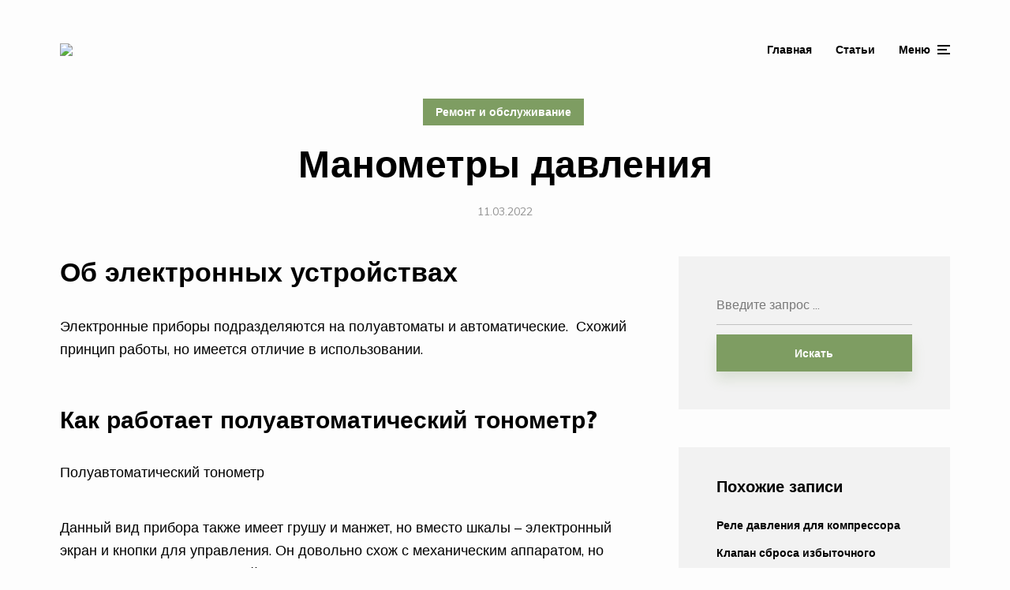

--- FILE ---
content_type: text/html; charset=UTF-8
request_url: https://armatool.ru/manometry-dla-izmerenia-davlenia-ustrojstvo-klassifikacia-vybor/
body_size: 28774
content:
<!DOCTYPE html>
<html lang="ru-RU" class="no-js no-svg">

	<head>
	    <meta charset="UTF-8">
	    <meta name="viewport" content="width=device-width, initial-scale=1">
	    <link rel="profile" href="https://gmpg.org/xfn/11" />
	    <meta name='robots' content='index, follow, max-image-preview:large, max-snippet:-1, max-video-preview:-1' />
	
	
	<!-- This site is optimized with the Yoast SEO plugin v26.3 - https://yoast.com/wordpress/plugins/seo/ -->
	<link media="all" href="https://armatool.ru/wp-content/cache/autoptimize/autoptimize_0da930492d0a140629ee3338be5313d7.php" rel="stylesheet"><style media="screen">/*
Theme Name:     Johannes Child
Theme URI:      https://mekshq.com/theme/johannes/
Description:    Child theme for Johannes WordPress theme
Author:         meks
Author URI:     https://mekshq.com
Template:       johannes
Version:        0.1.0
*/</style><title>Манометры для измерения давления: устройство, классификация, выбор</title>
	<meta name="description" content="Что такое манометр: виды и конструкция прибора, области применения. Разновидности манометров в зависимости от назначения и от принципа действия" />
	<link rel="canonical" href="http://armatool.ru/manometry-dla-izmerenia-davlenia-ustrojstvo-klassifikacia-vybor/" />
	<meta property="og:locale" content="ru_RU" />
	<meta property="og:type" content="article" />
	<meta property="og:title" content="Манометры для измерения давления: устройство, классификация, выбор" />
	<meta property="og:description" content="Что такое манометр: виды и конструкция прибора, области применения. Разновидности манометров в зависимости от назначения и от принципа действия" />
	<meta property="og:url" content="http://armatool.ru/manometry-dla-izmerenia-davlenia-ustrojstvo-klassifikacia-vybor/" />
	<meta property="og:site_name" content="Промышленное и строительное оборудование" />
	<meta property="article:published_time" content="2022-03-11T17:30:00+00:00" />
	<meta property="article:modified_time" content="2022-06-28T08:28:17+00:00" />
	<meta property="og:image" content="http://armatool.ru/wp-content/uploads/3/8/b/38bd4759a4181ec6dfd0d3b36a141d7a.jpeg" />
	<meta property="og:image:width" content="491" />
	<meta property="og:image:height" content="320" />
	<meta property="og:image:type" content="image/jpeg" />
	<meta name="author" content="Мария" />
	<meta name="twitter:card" content="summary_large_image" />
	<meta name="twitter:label1" content="Написано автором" />
	<meta name="twitter:data1" content="Мария" />
	<meta name="twitter:label2" content="Примерное время для чтения" />
	<meta name="twitter:data2" content="1 минута" />
	<script type="application/ld+json" class="yoast-schema-graph">{"@context":"https://schema.org","@graph":[{"@type":"WebPage","@id":"http://armatool.ru/manometry-dla-izmerenia-davlenia-ustrojstvo-klassifikacia-vybor/","url":"http://armatool.ru/manometry-dla-izmerenia-davlenia-ustrojstvo-klassifikacia-vybor/","name":"Манометры для измерения давления: устройство, классификация, выбор","isPartOf":{"@id":"https://armatool.ru/#website"},"primaryImageOfPage":{"@id":"http://armatool.ru/manometry-dla-izmerenia-davlenia-ustrojstvo-klassifikacia-vybor/#primaryimage"},"image":{"@id":"http://armatool.ru/manometry-dla-izmerenia-davlenia-ustrojstvo-klassifikacia-vybor/#primaryimage"},"thumbnailUrl":"https://armatool.ru/wp-content/uploads/3/8/b/38bd4759a4181ec6dfd0d3b36a141d7a.jpeg","datePublished":"2022-03-11T17:30:00+00:00","dateModified":"2022-06-28T08:28:17+00:00","author":{"@id":"https://armatool.ru/#/schema/person/fd139ec08705cdbc89e133704ae3b8b3"},"description":"Что такое манометр: виды и конструкция прибора, области применения. Разновидности манометров в зависимости от назначения и от принципа действия","breadcrumb":{"@id":"http://armatool.ru/manometry-dla-izmerenia-davlenia-ustrojstvo-klassifikacia-vybor/#breadcrumb"},"inLanguage":"ru-RU","potentialAction":[{"@type":"ReadAction","target":["http://armatool.ru/manometry-dla-izmerenia-davlenia-ustrojstvo-klassifikacia-vybor/"]}]},{"@type":"ImageObject","inLanguage":"ru-RU","@id":"http://armatool.ru/manometry-dla-izmerenia-davlenia-ustrojstvo-klassifikacia-vybor/#primaryimage","url":"https://armatool.ru/wp-content/uploads/3/8/b/38bd4759a4181ec6dfd0d3b36a141d7a.jpeg","contentUrl":"https://armatool.ru/wp-content/uploads/3/8/b/38bd4759a4181ec6dfd0d3b36a141d7a.jpeg","width":491,"height":320,"caption":"Как выбрать манометр"},{"@type":"BreadcrumbList","@id":"http://armatool.ru/manometry-dla-izmerenia-davlenia-ustrojstvo-klassifikacia-vybor/#breadcrumb","itemListElement":[{"@type":"ListItem","position":1,"name":"Главная страница","item":"https://armatool.ru/"},{"@type":"ListItem","position":2,"name":"Статьи от эксперта","item":"https://armatool.ru/stati/"},{"@type":"ListItem","position":3,"name":"Манометры давления"}]},{"@type":"WebSite","@id":"https://armatool.ru/#website","url":"https://armatool.ru/","name":"Промышленное и строительное оборудование","description":"","potentialAction":[{"@type":"SearchAction","target":{"@type":"EntryPoint","urlTemplate":"https://armatool.ru/?s={search_term_string}"},"query-input":{"@type":"PropertyValueSpecification","valueRequired":true,"valueName":"search_term_string"}}],"inLanguage":"ru-RU"},{"@type":"Person","@id":"https://armatool.ru/#/schema/person/fd139ec08705cdbc89e133704ae3b8b3","name":"Мария","image":{"@type":"ImageObject","inLanguage":"ru-RU","@id":"https://armatool.ru/#/schema/person/image/","url":"https://secure.gravatar.com/avatar/aa03cdbde1a895f239fab149674bb79d9a10c22ceafa2edb51644b484f543de4?s=96&r=g","contentUrl":"https://secure.gravatar.com/avatar/aa03cdbde1a895f239fab149674bb79d9a10c22ceafa2edb51644b484f543de4?s=96&r=g","caption":"Мария"},"url":"https://armatool.ru/author/socmart/"}]}</script>
	<!-- / Yoast SEO plugin. -->


<link rel='dns-prefetch' href='//fonts.googleapis.com' />






<link rel='stylesheet' id='johannes-fonts-css' href='https://fonts.googleapis.com/css?family=Muli%3Aregular%2C900%2C700&#038;ver=1.2' type='text/css' media='all' />




<script type="text/javascript" src="https://armatool.ru/wp-includes/js/jquery/jquery.min.js?ver=3.7.1" id="jquery-core-js"></script>
<script type="text/javascript" src="https://armatool.ru/wp-includes/js/jquery/jquery-migrate.min.js?ver=3.4.1" id="jquery-migrate-js"></script>
<script type="text/javascript" src="http://armatool.ru/wp-content/plugins/fotorama/fotorama.js?ver=6.8.3" id="fotorama.js-js"></script>
<script type="text/javascript" src="http://armatool.ru/wp-content/plugins/fotoramaDefaults.js?ver=6.8.3" id="fotoramaDefaults.js-js"></script>
<script type="text/javascript" src="http://armatool.ru/wp-content/plugins/fotorama/fotorama-wp.js?ver=6.8.3" id="fotorama-wp.js-js"></script>
<script type="text/javascript" id="bbspoiler-js-extra">
/* <![CDATA[ */
var title = {"unfolded":"\u0420\u0430\u0437\u0432\u0435\u0440\u043d\u0443\u0442\u044c","folded":"\u0421\u0432\u0435\u0440\u043d\u0443\u0442\u044c"};
/* ]]> */
</script>
<script type="text/javascript" src="https://armatool.ru/wp-content/plugins/bbspoiler/inc/bbspoiler.js?ver=6.8.3" id="bbspoiler-js"></script>
<meta name="generator" content="Redux 4.5.8" /><script type="text/javascript">
<!--
var _acic={dataProvider:10};(function(){var e=document.createElement("script");e.type="text/javascript";e.async=true;e.src="https://www.acint.net/aci.js";var t=document.getElementsByTagName("script")[0];t.parentNode.insertBefore(e,t)})()
//-->
</script>
<script async src="https://pagead2.googlesyndication.com/pagead/js/adsbygoogle.js?client=ca-pub-9891942531980624"
     crossorigin="anonymous"></script>
<meta name="yandex-verification" content="2ae1e9ecd103897b" />
<meta name="google-site-verification" content="2wCQhJ_MwTAGzNRGYQXoxg0-wqC1HRiUpc2Y795NwGM" />
		<!-- Yandex.RTB -->
<script>window.yaContextCb=window.yaContextCb||[]</script>
<script src="https://yandex.ru/ads/system/context.js" async></script>
		<!-- Yandex.Market Widget -->
<!-- <script async src="https://aflt.market.yandex.ru/widget/script/api" type="text/javascript"></script>
<script type="text/javascript">
    (function (w) {
        function start() {
            w.removeEventListener("YaMarketAffiliateLoad", start);
            w.YaMarketAffiliate.createWidget({type:"models",
	containerId:"marketWidget",
	fallback:true,
	params:{clid:2508164,
		searchSelector:"h1.entry-title",
		searchInStock:true,
		themeId:1 } });
			w.YaMarketAffiliate.createWidget({
        containerId: "marketWidget2",
        type: "models",
		fallback:true,
        params: {
          clid: 2508164,
          searchSelector:"h1.entry-title",
          themeId: 1 
        }
      });
        }
        w.YaMarketAffiliate
            ? start()
            : w.addEventListener("YaMarketAffiliateLoad", start);
    })(window);
</script> -->
<!-- End Yandex.Market Widget -->
	</head>

	<body class="wp-singular post-template-default single single-post postid-87942 single-format-standard wp-embed-responsive wp-theme-johannes wp-child-theme-johannes-child johannes-sidebar-right johannes-header-no-margin johannes-footer-margin johannes-v_1_2 johannes-child">

	<div class="johannes-wrapper">

	    		    
		    <header class="johannes-header johannes-header-main d-none d-lg-block">
		    	
		        <div class="header-middle header-layout-1">
    <div class="container d-flex justify-content-between align-items-center">
        <div class="slot-l">
            <div class="johannes-site-branding">
    <span class="site-title h1 "><a href="https://armatool.ru/" rel="home"><picture class="johannes-logo"><source media="(min-width: 1050px)" srcset="https://armatool.ru/wp-content/uploads/2020/04/logo.jpg"><source srcset="https://armatool.ru/wp-content/uploads/2020/04/logo.jpg"><img src="https://armatool.ru/wp-content/uploads/2020/04/logo.jpg" alt="Промышленное и строительное оборудование"></picture></a></span></div>        </div>
        <div class="slot-r">
        	            	    <nav class="menu-top-container"><ul id="menu-top" class="johannes-menu johannes-menu-primary"><li id="menu-item-16" class="menu-item menu-item-type-custom menu-item-object-custom menu-item-home menu-item-16"><a href="https://armatool.ru">Главная</a></li>
<li id="menu-item-69" class="menu-item menu-item-type-post_type menu-item-object-page current_page_parent menu-item-69"><a href="https://armatool.ru/stati/">Статьи</a></li>
</ul></nav>                                    	             		<ul class="johannes-menu-action johannes-hamburger">
	<li><a href="javascript:void(0);"><span class="header-el-label">Меню</span><i class="jf jf-menu"></i></a></li>
</ul>
             	                    </div>
    </div>
</div>		    </header>

		    <div class="johannes-header header-mobile d-lg-none">
    <div class="container d-flex justify-content-between align-items-center">
        <div class="slot-l">
            <div class="johannes-site-branding">
    <span class="site-title h1 "><a href="https://armatool.ru/" rel="home"><picture class="johannes-logo"><source media="(min-width: 1050px)" srcset="https://armatool.ru/wp-content/uploads/2020/04/logo.jpg"><source srcset="https://armatool.ru/wp-content/uploads/2020/04/logo.jpg"><img src="https://armatool.ru/wp-content/uploads/2020/04/logo.jpg" alt="Промышленное и строительное оборудование"></picture></a></span></div>        </div>
        <div class="slot-r">
            <ul class="johannes-menu-action johannes-hamburger">
	<li><a href="javascript:void(0);"><span class="header-el-label">Меню</span><i class="jf jf-menu"></i></a></li>
</ul>
        </div>
    </div>
</div>
		    
	    

            
<div class="johannes-section johannes-section-margin-alt">
    <div class="container">
        <div class="section-head johannes-content-alt category-pill section-head-alt section-head-alt-post">
                                        <div class="entry-category">
                    <a href="https://armatool.ru/category/remont/" rel="tag" class="cat-item cat-8">Ремонт и обслуживание</a>                </div>
                        <h1 class="entry-title">Манометры давления</h1>                        <div class="entry-meta justify-content-sm-start justify-content-md-center">
                <span class="meta-item meta-date"><span class="updated">11.03.2022</span></span>            </div>
                    </div>

        
    </div>
</div>

<div class="johannes-section">
    <div class="container">
        <div class="section-content row justify-content-center">
            
            
            <div class="col-12 col-lg-8 single-md-content col-md-special johannes-order-1 ">
                
                <article id="post-87942" class="post-87942 post type-post status-publish format-standard has-post-thumbnail hentry category-remont">

                    
                    
                    
                    <div class="entry-content entry-single clearfix">
                        <h2>Об электронных устройствах</h2>
<p>Электронные приборы подразделяются на полуавтоматы и автоматические.  Схожий принцип работы, но имеется отличие в использовании.</p>
<h3>Как работает полуавтоматический тонометр?</h3>
<p>Полуавтоматический тонометр</p>
<p>Данный вид прибора также имеет грушу и манжет, но вместо шкалы – электронный экран и кнопки для управления. Он довольно схож с механическим аппаратом, но более прост в работе. Грушей требуется заполнить манжету воздухом, а потом дождаться момента, пока тонометр сам переработает сигналы и выдаст на табло показатели крупными цифрами.</p>
<p>Тонометр работает от электрической сети или на батарейках. Аппарат компактен, довольно точен в показаниях и оснащен дополнительными функциями.</p>
<p>Плюсы прибора заключаются в следующих особенностях:</p>
<ul>
<li>неплохая точность, погрешность до 3 мм рт. ст;</li>
<li>средняя стоимость;</li>
<li>не нужно прислушиваться к «стукам» и следить за стрелкой манометра;</li>
<li>компактный, его удобно возить с собой;</li>
<li>в нем мало электроники и снижен риск поломок;</li>
<li>оснащен такими функциями, как определение ритма сердца, способен запоминать время предыдущего замера.</li>
</ul>
<p>Есть у прибора и отрицательные стороны:</p>
<ul>
<li>подача воздуха грушей повышает риск искажений в замерах, особенно тяжело это дается людям преклонного возраста;</li>
<li>присутствует потребность в замене батареек, их разрядка обычно случается в неподходящее время;</li>
<li>случаются и поломки, требующие ремонта в мастерской.</li>
</ul>
<p>Но он все равно самый востребованный тонометр, используемый в быту.</p>
<h3>Электронный тонометр: каковы его принципы работы?</h3>
<p>Это самый дорогой прибор из всех видов тонометров. В комплект входят манжета и соединенное с ней электронное устройство. Как только надевается манжета на предплечье и нажимается кнопка, электронасос, встроенный в прибор, накачивает в нее воздух. Весь процесс замера проходит автоматически, датчики обрабатывают показатели и выдают их в цифровом изображении на экран дисплея. Тонометры довольно хрупкие и требуют бережного обращения. Удобны в применении и имеют небольшие размеры. Не нужно просить помощи извне, а просто сесть удобно и расслабиться. Работать может от сети или батареек.</p>
<p>Автоматический тонометр</p>
<p>Плюсы электронного тонометра:</p>
<ul>
<li>им можно измерить артериальное давление правильно, снизив риск неправильных показаний;</li>
<li>погрешность измерения – 3-5 мм рт. ст;</li>
<li>процедура довольно проста и доступна пожилым людям;</li>
<li>малогабаритный прибор.</li>
</ul>
<p>Но у новейшей модели тонометров имеются и минусы:</p>
<ul>
<li>высокая стоимость;</li>
<li>наличие погрешности;</li>
<li>небольшой срок службы.</li>
</ul>
<p>У новых моделей тонометров-автоматов есть много различных функций, позволяющих отслеживать не только давление. Необходимо перечислить только самые популярные и распространенные:</p>
<ul>
<li>прибор напоминает о времени предыдущего пользования;</li>
<li>наличие индикатора аритмии;</li>
<li>наличие индикатора правильности закрепления манжеты;</li>
<li>показывает усредненный результат нескольких замеров;</li>
<li>автоматически отключается после окончания работы.</li>
</ul>
<p>Есть и иные функции, такие как календарь, часы, индикаторы накачивания манжеты воздухом и многие другие.</p>
<h2>Типы манометров по назначению</h2>
<p>Чтобы упростить процесс выбора подходящего прибора, производители сразу маркируют манометры по рекомендованному их назначению. Существуют как устройства общетехнического применения, так и специального. Полный перечень включает следующие группы манометров:</p>
<ol>
<li>Общетехнические.</li>
<li>Электроконтактные.</li>
<li>Кислородные.</li>
<li>Эталонные.</li>
<li>Железнодорожные.</li>
<li>Судовые.</li>
<li>Самопишущие.</li>
</ol>
<p>Дополнительно можно выделить отдельные группы манометров по степени их устойчивости к конкретному неблагоприятному воздействию, например, коррозиестойкие, виброустойчивые.</p>
<p>Манометр – это прибор, позволяющий измерить давление в водной системе или среде. С помощью этого простого устройства можно получить точные показатели давления в любой точке трубопровода или насосного агрегата. Ниже изучим конструкцию, принцип работы и отличия между разными видами манометров.</p>
<p><img decoding="async" src="/wp-content/uploads/a/a/2/aa2b82cbc844894a890d99789057f847.jpg" alt="Манометры давления" /></p>
<p>Принцип действия прибора основывается на уравновешивании показателей давления посредством силы деформации мембраны или пружины. В результате этого процесса упругий чувствительный элемент смещается, что приводит в действие показывающую стрелку устройства.</p>
<div class='fotorama--wp' data-link='file'data-size='large'data-ids='87953,87954,87955,87956,87957,87958,87959,87960,87961,87962'data-itemtag='dl'data-icontag='dt'data-captiontag='dd'data-columns='0'data-width='491'data-auto='false'data-max-width='100%'data-ratio='1.534375'><div id='gallery-1' class='gallery galleryid-87942 gallery-columns-0 gallery-size-thumbnail'><dl class='gallery-item'>
			<dt class='gallery-icon landscape'>
				<a href='https://armatool.ru/wp-content/uploads/4/3/f/43fefcd54d55e4bda795c982ac98ee92.jpg' data-full='https://armatool.ru/wp-content/uploads/4/3/f/43fefcd54d55e4bda795c982ac98ee92.jpg'><img decoding="async" width="150" height="150" src="https://armatool.ru/wp-content/uploads/4/3/f/43fefcd54d55e4bda795c982ac98ee92.jpg" class="attachment-thumbnail size-thumbnail" alt="Манометры - основные виды, их устройство и область применения" /></a>
			</dt></dl><dl class='gallery-item'>
			<dt class='gallery-icon landscape'>
				<a href='https://armatool.ru/wp-content/uploads/d/5/2/d5203f6b34263100ac7e94b1c48a5db4.jpg' data-full='https://armatool.ru/wp-content/uploads/d/5/2/d5203f6b34263100ac7e94b1c48a5db4.jpg'><img decoding="async" width="150" height="150" src="https://armatool.ru/wp-content/uploads/d/5/2/d5203f6b34263100ac7e94b1c48a5db4.jpg" class="attachment-thumbnail size-thumbnail" alt="Как выбрать манометр" /></a>
			</dt></dl><dl class='gallery-item'>
			<dt class='gallery-icon landscape'>
				<a href='https://armatool.ru/wp-content/uploads/b/2/2/b225eca0ef71fc4160a748a6982e0998.jpg' data-full='https://armatool.ru/wp-content/uploads/b/2/2/b225eca0ef71fc4160a748a6982e0998.jpg'><img decoding="async" width="150" height="150" src="https://armatool.ru/wp-content/uploads/b/2/2/b225eca0ef71fc4160a748a6982e0998.jpg" class="attachment-thumbnail size-thumbnail" alt="Манометры для измерения давления: устройство, классификация, выбор" /></a>
			</dt></dl><dl class='gallery-item'>
			<dt class='gallery-icon landscape'>
				<a href='https://armatool.ru/wp-content/uploads/3/b/d/3bd645ff59d6af408177e0c30598c7c4.jpg' data-full='https://armatool.ru/wp-content/uploads/3/b/d/3bd645ff59d6af408177e0c30598c7c4.jpg'><img loading="lazy" decoding="async" width="150" height="150" src="https://armatool.ru/wp-content/uploads/3/b/d/3bd645ff59d6af408177e0c30598c7c4.jpg" class="attachment-thumbnail size-thumbnail" alt="Принцип работы манометров и область применения" /></a>
			</dt></dl><dl class='gallery-item'>
			<dt class='gallery-icon landscape'>
				<a href='https://armatool.ru/wp-content/uploads/b/3/b/b3b545448c2e7138ae965db6444a7930.jpg' data-full='https://armatool.ru/wp-content/uploads/b/3/b/b3b545448c2e7138ae965db6444a7930.jpg'><img loading="lazy" decoding="async" width="150" height="150" src="https://armatool.ru/wp-content/uploads/b/3/b/b3b545448c2e7138ae965db6444a7930.jpg" class="attachment-thumbnail size-thumbnail" alt="Манометры давления" /></a>
			</dt></dl><dl class='gallery-item'>
			<dt class='gallery-icon landscape'>
				<a href='https://armatool.ru/wp-content/uploads/1/a/e/1aecf9651571e65ffaa0aff0ee540544.jpg' data-full='https://armatool.ru/wp-content/uploads/1/a/e/1aecf9651571e65ffaa0aff0ee540544.jpg'><img loading="lazy" decoding="async" width="150" height="150" src="https://armatool.ru/wp-content/uploads/1/a/e/1aecf9651571e65ffaa0aff0ee540544.jpg" class="attachment-thumbnail size-thumbnail" alt="Манометр для измерения давления классификация и устройство прибора, как подобрать нужный тип" /></a>
			</dt></dl><dl class='gallery-item'>
			<dt class='gallery-icon landscape'>
				<a href='https://armatool.ru/wp-content/uploads/3/4/b/34ba1686668257d9eefab162ac7728a6.jpeg' data-full='https://armatool.ru/wp-content/uploads/3/4/b/34ba1686668257d9eefab162ac7728a6.jpeg'><img loading="lazy" decoding="async" width="150" height="150" src="https://armatool.ru/wp-content/uploads/3/4/b/34ba1686668257d9eefab162ac7728a6.jpeg" class="attachment-thumbnail size-thumbnail" alt="Цифровой манометр" /></a>
			</dt></dl><dl class='gallery-item'>
			<dt class='gallery-icon landscape'>
				<a href='https://armatool.ru/wp-content/uploads/f/5/c/f5ca3267ea97db5935a5a7f8de36440d.jpeg' data-full='https://armatool.ru/wp-content/uploads/f/5/c/f5ca3267ea97db5935a5a7f8de36440d.jpeg'><img loading="lazy" decoding="async" width="150" height="150" src="https://armatool.ru/wp-content/uploads/f/5/c/f5ca3267ea97db5935a5a7f8de36440d.jpeg" class="attachment-thumbnail size-thumbnail" alt="Манометры для измерения давления газа: обзор видов измерителей, их устройство и принцип действия" /></a>
			</dt></dl><dl class='gallery-item'>
			<dt class='gallery-icon landscape'>
				<a href='https://armatool.ru/wp-content/uploads/2/2/2/222bc0b6dcf0849510114c391ec57383.jpeg' data-full='https://armatool.ru/wp-content/uploads/2/2/2/222bc0b6dcf0849510114c391ec57383.jpeg'><img loading="lazy" decoding="async" width="150" height="150" src="https://armatool.ru/wp-content/uploads/2/2/2/222bc0b6dcf0849510114c391ec57383.jpeg" class="attachment-thumbnail size-thumbnail" alt="Манометр: конструкция прибора для измерения давления, его разновидности и особенности" /></a>
			</dt></dl><dl class='gallery-item'>
			<dt class='gallery-icon landscape'>
				<a href='https://armatool.ru/wp-content/uploads/5/f/c/5fcdab04c64411582f03923830fa183e.jpeg' data-full='https://armatool.ru/wp-content/uploads/5/f/c/5fcdab04c64411582f03923830fa183e.jpeg'><img loading="lazy" decoding="async" width="150" height="150" src="https://armatool.ru/wp-content/uploads/5/f/c/5fcdab04c64411582f03923830fa183e.jpeg" class="attachment-thumbnail size-thumbnail" alt="Манометр — прибор для измерения давления" /></a>
			</dt></dl>
		</div>
</div>
<h2>Что нужно учесть при выборе манометра?</h2>
<p>Параметры, которые важно учитывать при покупке прибора. Эта информация необходима в том случае если у Вас нет точной марки прибора, или нужная Вам модель не доступна, и необходимо правильно подобрать аналог</p>
<h3>Параметр диапазона измерения.</h3>
<p>Это наиболее важный параметр. Стандартный ряд диапазонов давления манометров: 0-1, 0-1.6, 0-2.5, 0-4, 0-6, 0-10, 0-16, 0-25, 0-40, 0-60, 0-100, 0-160, 0-250, 0-400, 0-600, 0-1000 кгс/см2 1кгс/мс2=0,980665 бар=0,0980665 МПа=98,0665 кПа.</p>
<p>Стандартный ряд диапазонов давления мановакуумметров: -1..+0.6, -1..+1.5, -1..+3, -1..+5, -1..+9, -1..+15, -1..+24 кгс/см2=бар=атм=0.1Мпа=100кПа</p>
<p>Стандартный ряд диапазонов давления вакуумметров: -1..0 кгс/см2=бар=атм=0.1Мпа=100кПа.</p>
<p>Если Вы сомневаетесь, с какой шкалой прибор нужен для Ваших целей, при выборе диапазона главный фактор – попадание рабочего давления в диапазон от 1/3 до 2/3 шкалы измерения.</p>
<p>Выбирая диапазон шкалы, нужно знать, что рабочее давление должно попадать в диапазон от 1/3 до 2/3 шкалы измерения. Чтобы обеспечить стабильную работу, следует покупать прибор со шкалой 0-10 атм, т.к давление 5.5атм попадает в диапазон от 1/3 до 2/3 шкалы 3.3 атм и 6.6 атм соответственно. При условии, что давление менее 1/3 шкалы, значительно возрастает погрешность измерения давления. При условии, когда измеряемое давление более 2/3 шкалы, прибор работает в перегруженном режиме, что влечет за собой сокращение срока службы манометра.</p>
<h3>Параметр класса точности</h3>
<p>Показывает допустимый процент погрешности результатов измерения прибора от шкалы измерения.</p>
<p>Существует стандартный ряд классов точности для манометров: 4, 2.5, 1.5, 1, 0.6, 0.4, 0.25, 0.15. Можно рассчитать погрешность манометра самостоятельно. Например, если Ваш прибор на 10 атм и имеет класс точности 1.5, допустимая погрешность – 1.5% от шкалы измерения (0.15 атм). В случае, если погрешность Вашего манометра превышает это значение, прибор подлежит замене. Без специального оборудования установить, что прибор неисправен, невозможно. Установить несоответствие класса точности может только специализированная организация, которая имеет поверочную установку с манометром высокого класса точности, являющимся эталоном. Проблемный манометр и эталонный прибор подсоединяются к линии с давлением, после чего сравнивают показатели.</p>
<h3>Параметр диаметра манометра</h3>
<p>Этот параметр важен для приборов, имеющих круглый корпус. Стандартные диаметры: 40, 50, 63, 80, 100, 150, 160, 250 мм.</p>
<h3>Расположение штуцера.</h3>
<p>Возможны два варианта. Радиальное расположение – присоединительный штуцер выходит из манометра снизу. Торцевое – штуцер расположен сзади, с тыльной части прибора.</p>
<h3>Присоединительная резьба</h3>
<p>Для манометров наиболее характерны метрическая и трубная виды резьбы. Существует стандартный ряд видов резьбы: М10х1, М12х1.5, М20х1.5, G1/8,G1/4, G1/2. Для приборов импортного производителя характерна <a href="/trubnaa-rezba-gost-tablicy-oboznacenie-na-certezah/">трубная резьба</a>. Для отечественных манометров – метрическая.</p>
<h3>Межповерочный интервал.</h3>
<p>Срок, по истечению которого нужно производить поверку манометра называют межповерочным интервалом. Новые приборы имеют первичную заводскую поверку. Об этом свидетельствует клеймо поверителя, расположенное на циферблате или на крпусе манометра, и отметка в паспорте. Первичная поверка бывает на 1 или 2 года. Для манометров, которые используются в личных целях, поверка не критична, поэтому можно выбирать любой манометр. Для ведомственных объектов – заводов, топочных, тепловых пунктов и пр. по истечению срока первичной поверки, манометр подлежит переповерке в центре стандартизации и метрологии, или в специализированных организациях, имеющих лицензию на поверку, и соответствующее оборудование. Следует знать, что переповерка как правило, стоит дороже, чем покупка нового прибора, или равна ей. Кроме того, к сумме добавляется оплата за сдачу прибора. Если манометр не проходит повторную поверку, придется также заплатить за ремонт и за последующую поверку.</p>
<h2>Как правильно подобрать манометр</h2>
<p>Измерители давления подбираются для установки в конкретную систему с учетом целого комплекса параметров. Ключевым параметром, по которому выбирается манометр, является диапазон измерений. Рабочий ряд шкал современных моделей является очень широким.</p>
<p><img decoding="async" src="/wp-content/uploads/c/0/2/c02faf5f1b225a4195a10b9a80b9d360.jpg" alt="Манометры давления" /></p>
<p>Правильно выбрать манометр по шкале довольно просто. <b>Для этого необходимо подбирать шкалу таким образом, чтобы рабочее давление системы находилось в пределах от 1/3 до 2/3 шкалы.</b></p>
<p>Например, если рабочее давление трубопровода составляет 10 атмосфер, то для его измерения необходимо приобретать манометр со шкалой 0-25 атмосфер (для этой шкалы 1/3 будет равна 8,3 атмосферы, а 2/3 — 16,6 атмосфер). Если показатель рабочего давления будет слишком низким (менее 1/3 шкалы), то значительно возрастает погрешность измерений. При высоком рабочем давлении (свыше 2/3 шкалы) прибор будет работать с повышенными нагрузками, что снизит срок его службы.</p>
<p>Большинство манометров поставляется в круглом корпусе. Подбирать прибор нужно исходя из условий установки, чтобы к нему был обеспечен удобный доступ и он не соприкасался с другим оборудованием или элементами конструкций. Стандартные манометры могут иметь диаметр от 40 до 250 мм. Также в зависимости от условий установки выбирают приборы по расположению штуцера. Оно может быть радиальным и аксиальным (торцевым). В первом случае штуцер для подключения прибора располагается в его нижней части, во втором случае — сзади.</p>
<div class='fotorama--wp' data-link='file'data-size='large'data-ids='87963,87964,87965,87966,87967,87968,87969,87970,87971,87972'data-itemtag='dl'data-icontag='dt'data-captiontag='dd'data-columns='0'data-width='491'data-auto='false'data-max-width='100%'data-ratio='1.534375'><div id='gallery-3' class='gallery galleryid-87942 gallery-columns-0 gallery-size-thumbnail'><dl class='gallery-item'>
			<dt class='gallery-icon landscape'>
				<a href='https://armatool.ru/wp-content/uploads/6/8/8/6880841216948e4495cf8b71b704a789.jpeg' data-full='https://armatool.ru/wp-content/uploads/6/8/8/6880841216948e4495cf8b71b704a789.jpeg'><img loading="lazy" decoding="async" width="150" height="150" src="https://armatool.ru/wp-content/uploads/6/8/8/6880841216948e4495cf8b71b704a789.jpeg" class="attachment-thumbnail size-thumbnail" alt="Что из себя представляет и для чего нужен манометр для измерения давления воды?" /></a>
			</dt></dl><dl class='gallery-item'>
			<dt class='gallery-icon landscape'>
				<a href='https://armatool.ru/wp-content/uploads/e/2/2/e228b4d53913a4647ebfd12f36fc0410.jpeg' data-full='https://armatool.ru/wp-content/uploads/e/2/2/e228b4d53913a4647ebfd12f36fc0410.jpeg'><img loading="lazy" decoding="async" width="150" height="150" src="https://armatool.ru/wp-content/uploads/e/2/2/e228b4d53913a4647ebfd12f36fc0410.jpeg" class="attachment-thumbnail size-thumbnail" alt="Виды тонометров: устройство и принцип действия, популярные марки тонометров" /></a>
			</dt></dl><dl class='gallery-item'>
			<dt class='gallery-icon landscape'>
				<a href='https://armatool.ru/wp-content/uploads/b/0/2/b0270b4f107ea44e694c20d2d975a9c4.jpeg' data-full='https://armatool.ru/wp-content/uploads/b/0/2/b0270b4f107ea44e694c20d2d975a9c4.jpeg'><img loading="lazy" decoding="async" width="150" height="150" src="https://armatool.ru/wp-content/uploads/b/0/2/b0270b4f107ea44e694c20d2d975a9c4.jpeg" class="attachment-thumbnail size-thumbnail" alt="9.2. измерение давления газов, пара, жидкостей" /></a>
			</dt></dl><dl class='gallery-item'>
			<dt class='gallery-icon landscape'>
				<a href='https://armatool.ru/wp-content/uploads/3/9/9/3999819618eeb30ca5451e8229acd8e8.jpeg' data-full='https://armatool.ru/wp-content/uploads/3/9/9/3999819618eeb30ca5451e8229acd8e8.jpeg'><img loading="lazy" decoding="async" width="150" height="150" src="https://armatool.ru/wp-content/uploads/3/9/9/3999819618eeb30ca5451e8229acd8e8.jpeg" class="attachment-thumbnail size-thumbnail" alt="Какой манометр выбрать" /></a>
			</dt></dl><dl class='gallery-item'>
			<dt class='gallery-icon landscape'>
				<a href='https://armatool.ru/wp-content/uploads/e/0/e/e0e8866e67c09a23336f154f5aede133.jpeg' data-full='https://armatool.ru/wp-content/uploads/e/0/e/e0e8866e67c09a23336f154f5aede133.jpeg'><img loading="lazy" decoding="async" width="150" height="150" src="https://armatool.ru/wp-content/uploads/e/0/e/e0e8866e67c09a23336f154f5aede133.jpeg" class="attachment-thumbnail size-thumbnail" alt="Манометр: конструкция прибора для измерения давления, его разновидности и особенности" /></a>
			</dt></dl><dl class='gallery-item'>
			<dt class='gallery-icon landscape'>
				<a href='https://armatool.ru/wp-content/uploads/7/d/b/7dbd0d9e7932d43b0dd98b27e10f6c56.jpeg' data-full='https://armatool.ru/wp-content/uploads/7/d/b/7dbd0d9e7932d43b0dd98b27e10f6c56.jpeg'><img loading="lazy" decoding="async" width="150" height="150" src="https://armatool.ru/wp-content/uploads/7/d/b/7dbd0d9e7932d43b0dd98b27e10f6c56.jpeg" class="attachment-thumbnail size-thumbnail" alt="Что показывает манометр на огнетушителе: какое давление должно быть" /></a>
			</dt></dl><dl class='gallery-item'>
			<dt class='gallery-icon landscape'>
				<a href='https://armatool.ru/wp-content/uploads/6/f/9/6f99c2fe6a2aeaf3cc8b58d8f4f55bfd.jpeg' data-full='https://armatool.ru/wp-content/uploads/6/f/9/6f99c2fe6a2aeaf3cc8b58d8f4f55bfd.jpeg'><img loading="lazy" decoding="async" width="150" height="150" src="https://armatool.ru/wp-content/uploads/6/f/9/6f99c2fe6a2aeaf3cc8b58d8f4f55bfd.jpeg" class="attachment-thumbnail size-thumbnail" alt="Манометры для измерения давления воды – устройство, виды и отличия от манометров для воздуха" /></a>
			</dt></dl><dl class='gallery-item'>
			<dt class='gallery-icon landscape'>
				<a href='https://armatool.ru/wp-content/uploads/9/8/6/986044c43e5372fc3b947daaa6d0a628.jpeg' data-full='https://armatool.ru/wp-content/uploads/9/8/6/986044c43e5372fc3b947daaa6d0a628.jpeg'><img loading="lazy" decoding="async" width="150" height="150" src="https://armatool.ru/wp-content/uploads/9/8/6/986044c43e5372fc3b947daaa6d0a628.jpeg" class="attachment-thumbnail size-thumbnail" alt="Гидравлика: лабораторный практикум, страница 4" /></a>
			</dt></dl><dl class='gallery-item'>
			<dt class='gallery-icon landscape'>
				<a href='https://armatool.ru/wp-content/uploads/f/f/d/ffdea59f497575edef0a76035becc140.jpeg' data-full='https://armatool.ru/wp-content/uploads/f/f/d/ffdea59f497575edef0a76035becc140.jpeg'><img loading="lazy" decoding="async" width="150" height="150" src="https://armatool.ru/wp-content/uploads/f/f/d/ffdea59f497575edef0a76035becc140.jpeg" class="attachment-thumbnail size-thumbnail" alt="Манометры для измерения давления: устройство, классификация, выбор" /></a>
			</dt></dl><dl class='gallery-item'>
			<dt class='gallery-icon landscape'>
				<a href='https://armatool.ru/wp-content/uploads/6/b/4/6b4edb561d5143fb71834f411ac8341c.jpeg' data-full='https://armatool.ru/wp-content/uploads/6/b/4/6b4edb561d5143fb71834f411ac8341c.jpeg'><img loading="lazy" decoding="async" width="150" height="150" src="https://armatool.ru/wp-content/uploads/6/b/4/6b4edb561d5143fb71834f411ac8341c.jpeg" class="attachment-thumbnail size-thumbnail" alt="Манометры для измерения давления воды – устройство, виды и отличия от манометров для воздуха" /></a>
			</dt></dl>
		</div>
</div>
<p><b>В зависимости от условий эксплуатации может потребоваться установка специализированного манометра.</b></p>
<p>Такие приборы рассчитаны на работу в жестких условиях — под воздействием агрессивной рабочей среды, вибрации, низких (ниже -40 °C) и высоких (свыше +100 °C) температур.</p>
<p>При выборе манометра также учитывается размерность присоединительной резьбы, которую производитель обязательно указывает на корпусе. <b>При этом нужно учитывать, что на приборах отечественного производства обычно применяется метрическая резьба, а на импортных — трубная резьба.</b></p>
<p>Также подбирать манометр нужно с учетом межповерочного интервала. Удобнее всего эксплуатировать приборы с максимальным интервалом поверки.</p>
<p>В этой статье представлена информация о манометрах, чем руководствоваться при выборе, особенности их эксплуатации и прочее. Наряду с манометрами эта информация применима к вакуумметрам и мановакуумметрам. По тексту упоминаются только манометры, поскольку рекомендации по выбору и пр. для этих приборов одинаковы.</p>
<h2>Назначение</h2>
<p>Контроль давления горючего важен для инжекторных и дизельных двигателей. Если не будет обеспечено необходимое давление, топливо не справится с сопротивлением форсунок, мотор будет работать с перебоями, увеличится расход горючего. За состоянием современного автомобиля следит бортовой компьютер, если он установлен. Но отслеживать давление в топливной системе не является его функцией. Ее выполняет манометр для проверки давления топлива. С его помощью контролируются элементы топливной системы.</p>
<p>Важно, что манометр можно подключать параллельно, не нарушая работу топливной системы (автор видео — Сам себе механик)</p>
<h3>Конструкция и принцип действия</h3>
<p>При работе манометра используется принцип равновесия. Измеряемое давление уравновешивается силой, которую создает упругая деформация чувствительного элемента, например, трубчатая пружина или  мембрана с двумя пластинами и др. Один конец устройства запаян в держатель, а второй с помощью рычага связан с механизмом, который переводит линейные изменения в движение стрелки на циферблате.</p>
<p>Рассмотрим устройство манометра для измерения давления, чувствительным элементом которого является трубчатая пружина. Это наиболее распространенные измерители, так как имеют хорошие технические характеристики, простую конструкцию, надежны в эксплуатации, позволяют выполнять измерения в широком диапазоне.</p>
<p><img decoding="async" src="/wp-content/uploads/6/6/c/66caf09022385d502c2d18601854d806.jpeg" alt="Манометры давления" /></p>
<p>Широкое применение удалось достичь благодаря простоте конструкции прибора. В его основе используется трубка пустая внутри с сечением в виде овала или эллипсоида. Измеряемая среда действует на трубку, которая под давлением деформируется. С одной стороны трубка с помощью штуцера подключается к системе, а со второй соединена с механизмом, передающим деформационные изменения.</p>
<p>Передаточный механизм состоит из следующих элементов:</p>
<ul>
<li>шестеренки;;</li>
<li>указателя (стрелки);</li>
<li>зубчатого сектора;</li>
<li>поводка.</li>
</ul>
<p>Между зубьями сектора и шестеренкой вставлена пружина в виде пружины для исключения мертвого хода. Так как трубка имеет разные площади поверхности внутри и извне, под воздействием давления она пытается выпрямиться. Запаянный свободный конец с помощью рычага передвигает стрелку измерителя относительно шкалы. Если максимальное давление не превышает 25 бар, точность прибора составляет 2,5, свыше 25 бар – 1,5.</p>
<h3>Виды</h3>
<p>Типы манометров для измерения давления различаются по принципу действия:</p>
<ul>
<li>жидкостные (трубные);</li>
<li>мембранные;</li>
<li>пружинные;</li>
<li>сильфонные;</li>
<li>поршневые;</li>
<li>пьезоэлектрические манометры;</li>
<li>радиоактивные;</li>
<li>тензоманометры (проволочные).</li>
</ul>
<p>Каждый вид приведенных приборов отличается используемым чувствительным элементом и принципом работы.</p>
<p>Различаются измерители назначением:</p>
<ol>
<li>Общетехнические, применяемые для измерений в средах не агрессивных к сплавам из меди.</li>
<li>Электроконтактные. Отличительной чертой устройств является возможность регулирования измеряемой среды.</li>
<li>Специальные. Они предназначены измерять давление в разных газах, различают кислородные, аммиачные, ацетиленовые, для негорючих и горючих газов. Они отличаются по цвету.</li>
<li>Эталонные. Отличаются высоким классом точности, поэтому применяются в качестве образца для проверки, испытаний и регулировки других измерительных приборов.</li>
<li>Судовые. Применяются на морском и речном транспорте.</li>
<li>Железно-дорожные. Применяются на ж/д транспорте.</li>
<li>Самопишушие. Приборы оснащены механизмом, который регистрирует на диаграммной бумаге график работы измерителя.</li>
</ol>
<p>Манометры используются в промышленности, в быту, в других сферах деятельности в зависимости от целей применения и технических характеристик.</p>
<p><img decoding="async" src="/wp-content/uploads/7/e/3/7e347912ef88629ca1d7669b6c173609.jpeg" alt="Манометры давления" /></p>
<h2>Возможные поломки и пути их решения</h2>
<p>Причиной поломки приборов становится некачественный материал изготовления или нарушение правил эксплуатации, например, превышение рабочего давления или использование при температуре, на которую он не рассчитан.</p>
<p>Но не всегда это рентабельно. Зачастую дешевле установить новый манометр.</p>
<div class='fotorama--wp' data-link='file'data-size='large'data-ids='87973,87974,87975,87976,87977,87978,87979,87980,87981,87982'data-itemtag='dl'data-icontag='dt'data-captiontag='dd'data-columns='0'data-width='491'data-auto='false'data-max-width='100%'data-ratio='1.534375'><div id='gallery-5' class='gallery galleryid-87942 gallery-columns-0 gallery-size-thumbnail'><dl class='gallery-item'>
			<dt class='gallery-icon landscape'>
				<a href='https://armatool.ru/wp-content/uploads/9/9/d/99df6d6456eb675ee0a890c56f52415d.jpeg' data-full='https://armatool.ru/wp-content/uploads/9/9/d/99df6d6456eb675ee0a890c56f52415d.jpeg'><img loading="lazy" decoding="async" width="150" height="150" src="https://armatool.ru/wp-content/uploads/9/9/d/99df6d6456eb675ee0a890c56f52415d.jpeg" class="attachment-thumbnail size-thumbnail" alt="Манометр: какое давление показывает манометр, устройство манометра и как им измерять" /></a>
			</dt></dl><dl class='gallery-item'>
			<dt class='gallery-icon landscape'>
				<a href='https://armatool.ru/wp-content/uploads/e/0/4/e047b56332102d28116fe43301979ece.jpeg' data-full='https://armatool.ru/wp-content/uploads/e/0/4/e047b56332102d28116fe43301979ece.jpeg'><img loading="lazy" decoding="async" width="150" height="150" src="https://armatool.ru/wp-content/uploads/e/0/4/e047b56332102d28116fe43301979ece.jpeg" class="attachment-thumbnail size-thumbnail" alt="Манометры давления" /></a>
			</dt></dl><dl class='gallery-item'>
			<dt class='gallery-icon landscape'>
				<a href='https://armatool.ru/wp-content/uploads/4/2/6/426e0a40469663b46386a5100b1cbfc3.jpeg' data-full='https://armatool.ru/wp-content/uploads/4/2/6/426e0a40469663b46386a5100b1cbfc3.jpeg'><img loading="lazy" decoding="async" width="150" height="150" src="https://armatool.ru/wp-content/uploads/4/2/6/426e0a40469663b46386a5100b1cbfc3.jpeg" class="attachment-thumbnail size-thumbnail" alt="Манометры для измерения давления газа: обзор видов измерителей, их устройство и принцип действия" /></a>
			</dt></dl><dl class='gallery-item'>
			<dt class='gallery-icon landscape'>
				<a href='https://armatool.ru/wp-content/uploads/8/0/b/80b2c98984498fbff327d0df64b17cbf.jpeg' data-full='https://armatool.ru/wp-content/uploads/8/0/b/80b2c98984498fbff327d0df64b17cbf.jpeg'><img loading="lazy" decoding="async" width="150" height="150" src="https://armatool.ru/wp-content/uploads/8/0/b/80b2c98984498fbff327d0df64b17cbf.jpeg" class="attachment-thumbnail size-thumbnail" alt="Манометр: какое давление показывает манометр, устройство манометра и как им измерять" /></a>
			</dt></dl><dl class='gallery-item'>
			<dt class='gallery-icon landscape'>
				<a href='https://armatool.ru/wp-content/uploads/b/5/d/b5d8b9743dd4215b9c5cd339f453a379.jpeg' data-full='https://armatool.ru/wp-content/uploads/b/5/d/b5d8b9743dd4215b9c5cd339f453a379.jpeg'><img loading="lazy" decoding="async" width="150" height="150" src="https://armatool.ru/wp-content/uploads/b/5/d/b5d8b9743dd4215b9c5cd339f453a379.jpeg" class="attachment-thumbnail size-thumbnail" alt="Цифровой манометр давления: параметры, назначение, применение" /></a>
			</dt></dl><dl class='gallery-item'>
			<dt class='gallery-icon landscape'>
				<a href='https://armatool.ru/wp-content/uploads/3/9/b/39be2939af464158b66504e90cec7131.jpeg' data-full='https://armatool.ru/wp-content/uploads/3/9/b/39be2939af464158b66504e90cec7131.jpeg'><img loading="lazy" decoding="async" width="150" height="150" src="https://armatool.ru/wp-content/uploads/3/9/b/39be2939af464158b66504e90cec7131.jpeg" class="attachment-thumbnail size-thumbnail" alt="Манометры - основные виды, их устройство и область применения" /></a>
			</dt></dl><dl class='gallery-item'>
			<dt class='gallery-icon landscape'>
				<a href='https://armatool.ru/wp-content/uploads/c/2/6/c26113743c85ae603fab547ffd607c84.jpeg' data-full='https://armatool.ru/wp-content/uploads/c/2/6/c26113743c85ae603fab547ffd607c84.jpeg'><img loading="lazy" decoding="async" width="150" height="150" src="https://armatool.ru/wp-content/uploads/c/2/6/c26113743c85ae603fab547ffd607c84.jpeg" class="attachment-thumbnail size-thumbnail" alt="Какие бывают тонометры для измерения давления: виды, устройство, популярные марки тонометров" /></a>
			</dt></dl><dl class='gallery-item'>
			<dt class='gallery-icon landscape'>
				<a href='https://armatool.ru/wp-content/uploads/b/5/4/b5429c562a0f4dfa2cc95780508b5f3f.jpeg' data-full='https://armatool.ru/wp-content/uploads/b/5/4/b5429c562a0f4dfa2cc95780508b5f3f.jpeg'><img loading="lazy" decoding="async" width="150" height="150" src="https://armatool.ru/wp-content/uploads/b/5/4/b5429c562a0f4dfa2cc95780508b5f3f.jpeg" class="attachment-thumbnail size-thumbnail" alt="Манометр для измерения давления воды в системе водоснабжения: что это за устройство, виды (электронные и др.), цена" /></a>
			</dt></dl><dl class='gallery-item'>
			<dt class='gallery-icon landscape'>
				<a href='https://armatool.ru/wp-content/uploads/2/f/3/2f3ea26a48b90e8c9430099351588f47.jpeg' data-full='https://armatool.ru/wp-content/uploads/2/f/3/2f3ea26a48b90e8c9430099351588f47.jpeg'><img loading="lazy" decoding="async" width="150" height="150" src="https://armatool.ru/wp-content/uploads/2/f/3/2f3ea26a48b90e8c9430099351588f47.jpeg" class="attachment-thumbnail size-thumbnail" alt="Манометры для измерения давления газа: типы устройств и требования к ним" /></a>
			</dt></dl><dl class='gallery-item'>
			<dt class='gallery-icon landscape'>
				<a href='https://armatool.ru/wp-content/uploads/0/e/4/0e4be15bc1c50490df985bac3185e43b.jpeg' data-full='https://armatool.ru/wp-content/uploads/0/e/4/0e4be15bc1c50490df985bac3185e43b.jpeg'><img loading="lazy" decoding="async" width="150" height="150" src="https://armatool.ru/wp-content/uploads/0/e/4/0e4be15bc1c50490df985bac3185e43b.jpeg" class="attachment-thumbnail size-thumbnail" alt="Манометр. виды и устройство. работа и применение. особенности" /></a>
			</dt></dl>
		</div>
</div>
<p><img decoding="async" src="/wp-content/uploads/6/3/e/63e17e537e8d1daf981ce14f15884901.jpg" alt="Манометры давления" /><br />
Поломки, которые можно устранить:</p>
<ul>
<li>микротрещины в трубке запаивают;</li>
<li>гнутые и сломанные стрелки меняют;</li>
<li>неисправная пружина, обеспечивающая вращение стрелки, также подлежит замене.</li>
</ul>
<p>Если износились зубцы передаточного механизма или погнулась пружинная трубка, то такой манометр не подлежит ремонту.</p>
<h2>Особенности дифференциальных микроманометров</h2>
<p>Это мобильные приборы для замера разности давления до 3 кПа. Конструктивно эти приборы состоят из одной трубы, в которой устанавливают средства регулировки. Самая широко применяемая схема, представляет собой наклонную трубку. В полевых условиях традиционно применяют карманный дифманометр, которые отличает простота использования, но доработанная конструкция негативно сказывается на точности измерения.</p>
<p>Дифманометры монтируют в системы контроля технических систем и их безопасности. Они занимают место как обособленный прибор, так как составная часть технологической цепочки плотно взаимодействуя с управляющими приборами.</p>
<p><img decoding="async" src="/wp-content/uploads/6/e/d/6ed7cd6293bc74689867c2cb81520ae4.jpg" alt="Манометры давления" /></p>
<p>Между тем современные изделия, например, уже упоминавшийся <a href="/differencialnyj-manometr-poverka-tipy-princip-raboty/">дифференциальный манометр</a> ДМЦ-01М обеспечивает ведение статистического материала по измеряемым параметрам. Это прибор может быть поставлен вместе с интерфейсом RS-232, это позволяет выполнить соединение дифманометра с персональным компьютером. В результате появляется возможность построения на основании относительно небольшого прибора станцию автоматического контроля с определенным набором функций диспетчеризации.</p>
<p>Но следует отметить, что цена такого изделия довольно высока, она может достигать суммы в 35 тысяч рублей. Приборы, обладающие меньшим функционалом, будут стоить, разумеется, дешевле, но и при этом их возможности останутся на месте.</p>
<h2>Как узнать класс точности манометра</h2>
<p>Класс точности указывается на шкале прибора, перед числовым значением могут располагаться буквы KL или CL.</p>
<p><img decoding="async" src="/wp-content/uploads/9/7/3/973fecede35cbc22d837219e8fdac4bb.jpeg" alt="Манометры давления" /></p>
<h3>Вычисление класса точности прибора</h3>
<p>Предположим, что на шкале указан класс точности 1,0, а диапазон измерения прибора 250 Bar. При сравнении результатов измерения давления с показаниями образцового манометра выяснилось, что погрешность составляет 2 Bar. Соответствует ли манометр указанному классу точности?</p>
<p>Для того, чтобы ответить на этот вопрос произведем вычисление класса точности, для этого соотнесем погрешность измерений с диапазоном измерения прибора и выразим результат в процентах.</p>
<p>Полученный результат не превышает 1, это означает, что манометр соответствует указанному классу точности 1,0.</p>
<p>Заказать манометр и узнать более подробно о его классе точности Вы можете у специалистов компании Гидро-Максимум.</p>
<p>Манометры – измерительные приборы для определения давления газа, пара, жидкости в закрытых пространствах. Общее название распространяется на несколько типов устройств – барометры, вакуумметры, манометры избыточного или абсолютного давления. Кроме того, даже в одной линейке приборы отличаются по разным параметрам, в том числе, по классу точности измерений.</p>
<p>Отраженная в процентном соотношении наиболее допустимая относительная погрешность в диапазоне измерений называется классом точности манометра. Информация о шести применяемых классах прописана в ГОСТ 2405-88: 0,4, 0,6, 1, 1,5, 2,5, 4. Показатель напрямую зависит от диаметра шкалы прибора: чем он больше, тем меньше погрешность. То есть, манометр диаметром 250 мм показывает более точные данные, чем 40-миллиметровый. Меньшую погрешность устройства обозначают меньшие числовые обозначения класса точности.</p>
<p>Выбор прибора по классу точности зависит от проектного решения относительно применяемых средств измерения, которое, в свою очередь, определяется технологическим процессом и стоимостью устройства. С возрастанием точности датчика растёт и его цена, становятся выше требования к обслуживанию, затраты на поверку и ремонт.</p>
<p>Класс точности манометра должен быть не ниже 2,5, если рабочее давление достигает 2,5 Мпа, 1,5 при давлении, превышающем 2,5 Мпа. Кроме того, следует учитывать размеры корпуса, исполнение прибора и способ крепления соответствующие месту установки.</p>
<h2>Выбор устройства</h2>
<p><img decoding="async" src="/wp-content/uploads/d/a/9/da9c5cad2510f65c3d7018fb0eed6143.jpg" alt="Манометры давления" /></p>
<p>Промышленность наших дней использует разные виды манометров. Чтобы произвести правильную покупку измерительного прибора, который будет по всем параметрам подходить для решения производственных процессов, нужно знать:</p>
<ul>
<li>Тип манометра.</li>
<li>Рабочий диапазон измерения давления.</li>
<li>Класс его точности.</li>
<li>Среду его установки.</li>
<li>Размеры корпуса.</li>
<li>Функциональную нагрузку прибора.</li>
<li>Куда будет установлен, а также размер резьбы штуцера.</li>
<li>Эксплуатационные условия.</li>
</ul>
<p>Если следовать вышеизложенному списку, тогда можно подобрать оптимальный прибор, так как все производители манометров придерживаются установленных стандартов. Поэтому устройства разных компаний по сути являются взаимозаменяемыми.</p>
<div class='fotorama--wp' data-link='file'data-size='large'data-ids='87983,87984,87985,87986,87987,87988,87989,87990,87991,87992'data-itemtag='dl'data-icontag='dt'data-captiontag='dd'data-columns='0'data-width='491'data-auto='false'data-max-width='100%'data-ratio='1.534375'><div id='gallery-7' class='gallery galleryid-87942 gallery-columns-0 gallery-size-thumbnail'><dl class='gallery-item'>
			<dt class='gallery-icon landscape'>
				<a href='https://armatool.ru/wp-content/uploads/4/8/6/486415c3f1908a0c54ebc054003e1318.jpeg' data-full='https://armatool.ru/wp-content/uploads/4/8/6/486415c3f1908a0c54ebc054003e1318.jpeg'><img loading="lazy" decoding="async" width="150" height="150" src="https://armatool.ru/wp-content/uploads/4/8/6/486415c3f1908a0c54ebc054003e1318.jpeg" class="attachment-thumbnail size-thumbnail" alt="Манометры давления: технические характеристики. манометры давления воды и других жидкостей" /></a>
			</dt></dl><dl class='gallery-item'>
			<dt class='gallery-icon landscape'>
				<a href='https://armatool.ru/wp-content/uploads/f/c/f/fcf07ca94fc6fbd297b1efe8272a3cfb.jpeg' data-full='https://armatool.ru/wp-content/uploads/f/c/f/fcf07ca94fc6fbd297b1efe8272a3cfb.jpeg'><img loading="lazy" decoding="async" width="150" height="150" src="https://armatool.ru/wp-content/uploads/f/c/f/fcf07ca94fc6fbd297b1efe8272a3cfb.jpeg" class="attachment-thumbnail size-thumbnail" alt="Какой манометр выбрать: преимущества и недостатки" /></a>
			</dt></dl><dl class='gallery-item'>
			<dt class='gallery-icon landscape'>
				<a href='https://armatool.ru/wp-content/uploads/c/6/8/c68fe2626e2ff5be71cc98515fe005bf.jpeg' data-full='https://armatool.ru/wp-content/uploads/c/6/8/c68fe2626e2ff5be71cc98515fe005bf.jpeg'><img loading="lazy" decoding="async" width="150" height="150" src="https://armatool.ru/wp-content/uploads/c/6/8/c68fe2626e2ff5be71cc98515fe005bf.jpeg" class="attachment-thumbnail size-thumbnail" alt="Выбор шкалы манометра. правила выбраковки манометра." /></a>
			</dt></dl><dl class='gallery-item'>
			<dt class='gallery-icon landscape'>
				<a href='https://armatool.ru/wp-content/uploads/d/0/6/d06ac00558d1fa1415b309ba21fda210.jpeg' data-full='https://armatool.ru/wp-content/uploads/d/0/6/d06ac00558d1fa1415b309ba21fda210.jpeg'><img loading="lazy" decoding="async" width="150" height="150" src="https://armatool.ru/wp-content/uploads/d/0/6/d06ac00558d1fa1415b309ba21fda210.jpeg" class="attachment-thumbnail size-thumbnail" alt="Манометры для измерения давления газа: типы, особенности конструкции и действия измерителей" /></a>
			</dt></dl><dl class='gallery-item'>
			<dt class='gallery-icon landscape'>
				<a href='https://armatool.ru/wp-content/uploads/1/8/2/1829220507e4e108755b04add88f6f3a.jpeg' data-full='https://armatool.ru/wp-content/uploads/1/8/2/1829220507e4e108755b04add88f6f3a.jpeg'><img loading="lazy" decoding="async" width="150" height="150" src="https://armatool.ru/wp-content/uploads/1/8/2/1829220507e4e108755b04add88f6f3a.jpeg" class="attachment-thumbnail size-thumbnail" alt="Манометры для измерения давления воды – устройство, виды и отличия от манометров для воздуха" /></a>
			</dt></dl><dl class='gallery-item'>
			<dt class='gallery-icon landscape'>
				<a href='https://armatool.ru/wp-content/uploads/3/6/3/363795590b3b4db646088076b1fefce1.jpeg' data-full='https://armatool.ru/wp-content/uploads/3/6/3/363795590b3b4db646088076b1fefce1.jpeg'><img loading="lazy" decoding="async" width="150" height="150" src="https://armatool.ru/wp-content/uploads/3/6/3/363795590b3b4db646088076b1fefce1.jpeg" class="attachment-thumbnail size-thumbnail" alt="Что измеряет манометр и какое давление показывает" /></a>
			</dt></dl><dl class='gallery-item'>
			<dt class='gallery-icon landscape'>
				<a href='https://armatool.ru/wp-content/uploads/6/7/4/67490b525edc35cdb1d81e79acd280d1.jpeg' data-full='https://armatool.ru/wp-content/uploads/6/7/4/67490b525edc35cdb1d81e79acd280d1.jpeg'><img loading="lazy" decoding="async" width="150" height="150" src="https://armatool.ru/wp-content/uploads/6/7/4/67490b525edc35cdb1d81e79acd280d1.jpeg" class="attachment-thumbnail size-thumbnail" alt="Манометры для измерения давления — устройство, классификация, выбор" /></a>
			</dt></dl><dl class='gallery-item'>
			<dt class='gallery-icon landscape'>
				<a href='https://armatool.ru/wp-content/uploads/5/e/2/5e2f85d7e96e5ea06f876e25f67f95ff.jpeg' data-full='https://armatool.ru/wp-content/uploads/5/e/2/5e2f85d7e96e5ea06f876e25f67f95ff.jpeg'><img loading="lazy" decoding="async" width="150" height="150" src="https://armatool.ru/wp-content/uploads/5/e/2/5e2f85d7e96e5ea06f876e25f67f95ff.jpeg" class="attachment-thumbnail size-thumbnail" alt="Устройство и принцип работы газового манометра" /></a>
			</dt></dl><dl class='gallery-item'>
			<dt class='gallery-icon landscape'>
				<a href='https://armatool.ru/wp-content/uploads/2/4/d/24dc1813075e5b07be03142f2c46ceb6.jpeg' data-full='https://armatool.ru/wp-content/uploads/2/4/d/24dc1813075e5b07be03142f2c46ceb6.jpeg'><img loading="lazy" decoding="async" width="150" height="150" src="https://armatool.ru/wp-content/uploads/2/4/d/24dc1813075e5b07be03142f2c46ceb6.jpeg" class="attachment-thumbnail size-thumbnail" alt="Манометр. виды и устройство. работа и применение. особенности" /></a>
			</dt></dl><dl class='gallery-item'>
			<dt class='gallery-icon landscape'>
				<a href='https://armatool.ru/wp-content/uploads/1/0/1/1018d8cf32819e80d8f537848a5ff804.jpeg' data-full='https://armatool.ru/wp-content/uploads/1/0/1/1018d8cf32819e80d8f537848a5ff804.jpeg'><img loading="lazy" decoding="async" width="150" height="150" src="https://armatool.ru/wp-content/uploads/1/0/1/1018d8cf32819e80d8f537848a5ff804.jpeg" class="attachment-thumbnail size-thumbnail" alt="Манометры давления: технические характеристики. манометры давления воды и других жидкостей" /></a>
			</dt></dl>
		</div>
</div>
<p><iframe loading="lazy" title="Что такое манометр и где он используется" width="736" height="414" src="https://www.youtube.com/embed/-MIzL_dARaQ?feature=oembed" frameborder="0" allow="accelerometer; autoplay; clipboard-write; encrypted-media; gyroscope; picture-in-picture" allowfullscreen></iframe></p>
<h3>Типы манометров</h3>
<p>Современное приборостроение предлагает несколько типов устройств, которые являются измерителями давления в разном диапазоне:</p>
<ul>
<li>Манометры, работающие от 0 до любых значений со знаком плюс.</li>
<li>Мановакуумметры предназначены для измерения избыточных показателей от — до +.</li>
<li>Вакуумметры работают с показателями ниже атмосферного в интервале от -1 до 0. То есть измеряют разреженные газы.</li>
<li>Манометры, которые работают с предельно низкими значениями до +40 кПа.</li>
<li>Видами вакуумметра являются тягомеры и тягонапоромеры.</li>
<li>Напоромеры измеряют малое избыточное давление в низких показателях.</li>
</ul>
<p>Чтобы осуществить правильный выбор прибора по допустимому интервалу давления следует знать рабочие значения давления технологического процесса, для чего и совершается покупка измерительного прибора. Не ошибитесь в операциях со знаками плюс и минус и прибавьте 30% к рабочему показателю.</p>
<p><img decoding="async" src="/wp-content/uploads/d/d/1/dd178f76c54a8dd2ed9ed9ae2ddf7df5.jpg" alt="Манометры давления" /></p>
<h3>Функциональная нагрузка</h3>
<p>Прибор по измерению давления выбирается в зависимости от потребностей производственного процесса, он должен соответствовать функциям и условиям эксплуатации. Манометры подразделяются на следующие виды функциональной нагрузки:</p>
<ul>
<li>Показывающие. Направление техническое. Предназначены чтобы измерять давление.</li>
<li>Сигнализирующие. Нужны для управления внешней электрической цепью.</li>
<li>Для точного измерения. Класс точности от 0,6/1,0 ед.</li>
<li>Образцовые. Используются для проверки точности технических манометров.</li>
<li>Самопишущие. В виде диаграммы на бумаге записывают измеряемое давление.</li>
</ul>
<p>О назначении сообщает тип корпуса прибора, он может быть:</p>
<ul>
<li>Виброустойчивым.</li>
<li>взрывозащищенным.</li>
<li>Коррозионностойким.</li>
</ul>
<p>Применяются манометры в системах котлов, судового и железнодорожного оборудования. Существует группа приборов, способная эксплуатироваться в пищевой отрасли производства. Материал корпуса измерительного прибора позволяет соответствовать условиям службы.</p>
<h2>Устройство и принцип действия</h2>
<p>Устройство манометра может иметь различную конструкцию в зависимости от вида и предназначения. Так, например, устройство, измеряющее напор воды, имеет довольно простую и понятную конструкцию. Она состоит из корпуса и шкалы с циферблатом, которая отображает значение. В корпусе имеется встроенная пружина трубчатая либо мембрана с держателем, трипко-секторным механизмом и упругий элемент. Прибор функционирует по принципу уравнивания давления за счет силы изменения формы (деформации) мембраны либо пружины. А деформация, в свою очередь, приводит в движение чувствительный упругий элемент, действие которого отображается на шкале с помощью стрелки.</p>
<p>Жидкостные манометры состоят из длинной трубки, которую наполняют жидкостью. В трубке с жидкостью находится подвижная пробка, на которую влияет рабочая среда, измерять силу напора следует в зависимости от перемещения уровня жидкости. Манометры могут предназначаться для измерения разницы, такие устройства состоят из двух трубок.</p>
<p><iframe loading="lazy" title="Манометр в торпеду!" width="736" height="414" src="https://www.youtube.com/embed/sjR8Qqq__rg?feature=oembed" frameborder="0" allow="accelerometer; autoplay; clipboard-write; encrypted-media; gyroscope; picture-in-picture" allowfullscreen></iframe></p>
<p>Поршневые — состоят из цилиндра и поршня, расположенного внутри. Рабочая среда, в которой измеряется давление воздействует на поршень и уравновешивается грузом некоторой величины. Когда показатель изменяется, поршень перемешается и приводит в действие стрелку, которая показывает значение давления.</p>
<p>Термопроводные состоят из нити накаливания, которые нагреваются, когда через них пропускается электрический разряд. Принцип работы таких приборов основан на снижении теплопроводности газа с давлением.</p>
<p>Манометр Пирани назван так в честь Марчелло Пирани, который впервые сконструировал устройство. В отличие от термопроводных, состоит из металлической проводки, которая также нагревается во время прохождения через нее тока и охлаждается под воздействием рабочей среды, а именно газа. При уменьшении давления газа снижается и эффект охлаждения, а температура проводки возрастает. Величина измеряется посредством измерения напряжения в проводе во время прохождения через нее тока.</p>
<p>Ионизационные являются самыми чувствительными устройствами, которые используются для вычисления малых давлений. Как следует из названия устройства, его принцип работы основывается на измерении ионов, которые образуются под воздействием электронов на газ. Количество ионов зависит от плотности газа. Однако ионы имеют очень нестабильную природу, которая напрямую зависит от рабочей среды газа или пара. Поэтому для уточнения применяются другой вид манометра Мак Леода. Уточнение происходит за счет сравнения показателей ионизационного манометра, с показаниями прибора Мак Леода.</p>
<p><iframe loading="lazy" title="Манометры и барометры" width="736" height="552" src="https://www.youtube.com/embed/TsnYLDR_B3U?feature=oembed" frameborder="0" allow="accelerometer; autoplay; clipboard-write; encrypted-media; gyroscope; picture-in-picture" allowfullscreen></iframe></p>
<p>Существует два вида ионизационных устройств: с горячим и холодным катодом.</p>
<p>Первый вид был сконструирован Баярдом Аллертом, состоит из электродов, которые работают в режиме триода, а в качестве катода выступает нить накала. Самый распространённый вид горячего катода — ионный манометр, в конструкции которого помимо коллектора, нити и сетки встроен небольшой ионный коллектор. Такие приборы очень уязвимы, они могут легко потерять калибровку, в зависимости от условий работы. Поэтому показания этих приборов всегда логарифмичны.</p>
<p>Холодный катод также имеет свои разновидности: интегрированный магнетрон и манометр Пеннинга. Их главное отличие заключается в положении анода и катода. В конструкции этих приборов нет нити накалывания, поэтому им для работы им требуется напряжение до 0,4 кВт. Использовать такие устройства не эффективно при низком уровне давления. Поскольку они могут просто не заработать и не включиться. Принцип их работы основан на выработке тока, что невозможно при полном отсутствии газа, особенно для манометра Пеннинга. Так как устройство работает только в определенном магнитном поле. Оно необходимо для создания нужной траектории движения ионов.</p>
<h2>Что это за датчик и когда используется</h2>
<p><a href="/elektrokontaktnyj-manometr-shema-podklucenia-tipy-princip-raboty/">Электроконтактный манометр</a> — это датчик, который применяется для измерения избыточного и вакуумметрического давлений в разных средах (жидкость, газ, пар), используется в качестве сигнализирующего устройства прямого действия и позволяет управлять производственными процессами, при этом особым условием к среде является исключение ее кристаллизации.</p>
<p>ЭКМ применяется для выдачи сигналов управления исполнительным механизмам, которые поддерживают значения давления в трубопроводе, а также компрессорных установках, гидросистемах, пневмооборудованиях или бытовых автоклавах на определённом значении.</p>
<p>Электроконтактный манометр пользуется популярностью во многих отраслях промышленности и инфраструктурных системах:</p>
<ul>
<li>Энергетика;</li>
<li>Металлургия;</li>
<li>Нефтегазовая и нефтехимическая промышленность;</li>
<li>Системы водоснабжения;</li>
<li>Машиностроительные установки;</li>
<li>Генерация тепла и его распределение.</li>
</ul>
<p>Также ЭКМ востребованы в системах автоматики безопасности ТЭЦ, ЦТП и котельных.</p>
<h3>Разновидности моделей датчиков</h3>
<p>Производством электроконтактных манометров занимается немало производителей, некоторые предлагают достаточно широкую линейку моделей, приведенный ниже перечень разделен согласно различным заводам-изготовителям:</p>
<ul>
<li>ТМ (ТВ, ТМВ), 10-ой серии;</li>
<li>PGS23.100, PGS23.160;</li>
<li>ЭКМ100Вм, ЭКМ160Вм;</li>
<li>ТМ-510Р.05, ТМ-510Р.06, ДМ2005Сг и ее аналог ТМ-610.05 РОСМА.</li>
</ul>
<p><img decoding="async" src="/wp-content/uploads/d/5/1/d5142982ac6ed02fcd89b9be774883c5.jpg" alt="Манометры давления" /></p>
<p>Все перечисленные модели делятся на манометры с микровыключателями и с магнитомеханическими контактами. Также производители выпускают приборы во взрывозащищенном исполнении и виброустойчивые или жидконаполненные (внутри заполнены диэлектрическим маслом, чаще всего глицерином) чтобы показания стрелки манометра «не скакали» при повышенной пульсации измеряемой среды. Глицерин внутри ЭКМ не даст стрелке быстро перемещаться.</p>
<div class='fotorama--wp' data-link='file'data-size='large'data-ids='87993,87994,87995,87996,87997,87998,87999,88000,88001,88002'data-itemtag='dl'data-icontag='dt'data-captiontag='dd'data-columns='0'data-width='491'data-auto='false'data-max-width='100%'data-ratio='1.534375'><div id='gallery-9' class='gallery galleryid-87942 gallery-columns-0 gallery-size-thumbnail'><dl class='gallery-item'>
			<dt class='gallery-icon landscape'>
				<a href='https://armatool.ru/wp-content/uploads/2/c/9/2c9b15f92c1af949d66fa0f08a3ae9c2.jpeg' data-full='https://armatool.ru/wp-content/uploads/2/c/9/2c9b15f92c1af949d66fa0f08a3ae9c2.jpeg'><img loading="lazy" decoding="async" width="150" height="150" src="https://armatool.ru/wp-content/uploads/2/c/9/2c9b15f92c1af949d66fa0f08a3ae9c2.jpeg" class="attachment-thumbnail size-thumbnail" alt="Манометр для измерения низкого давления газовой среды" /></a>
			</dt></dl><dl class='gallery-item'>
			<dt class='gallery-icon landscape'>
				<a href='https://armatool.ru/wp-content/uploads/1/9/1/1914457a08f6dc700e7885e9262b70ce.jpeg' data-full='https://armatool.ru/wp-content/uploads/1/9/1/1914457a08f6dc700e7885e9262b70ce.jpeg'><img loading="lazy" decoding="async" width="150" height="150" src="https://armatool.ru/wp-content/uploads/1/9/1/1914457a08f6dc700e7885e9262b70ce.jpeg" class="attachment-thumbnail size-thumbnail" alt="Манометры для измерения избыточного, разряженного давления. виды манометров. специальные приборы для работы с горючими газами." /></a>
			</dt></dl><dl class='gallery-item'>
			<dt class='gallery-icon landscape'>
				<a href='https://armatool.ru/wp-content/uploads/9/f/c/9fc83bb5f4a2fc37be8a1514063d5411.jpeg' data-full='https://armatool.ru/wp-content/uploads/9/f/c/9fc83bb5f4a2fc37be8a1514063d5411.jpeg'><img loading="lazy" decoding="async" width="150" height="150" src="https://armatool.ru/wp-content/uploads/9/f/c/9fc83bb5f4a2fc37be8a1514063d5411.jpeg" class="attachment-thumbnail size-thumbnail" alt="Манометр — виды, принцип действия и характеристики" /></a>
			</dt></dl><dl class='gallery-item'>
			<dt class='gallery-icon landscape'>
				<a href='https://armatool.ru/wp-content/uploads/1/0/4/1044dd2f54adaa2848539cad50084ef7.jpeg' data-full='https://armatool.ru/wp-content/uploads/1/0/4/1044dd2f54adaa2848539cad50084ef7.jpeg'><img loading="lazy" decoding="async" width="150" height="150" src="https://armatool.ru/wp-content/uploads/1/0/4/1044dd2f54adaa2848539cad50084ef7.jpeg" class="attachment-thumbnail size-thumbnail" alt="Манометры давления" /></a>
			</dt></dl><dl class='gallery-item'>
			<dt class='gallery-icon landscape'>
				<a href='https://armatool.ru/wp-content/uploads/1/f/1/1f1e92682e15eb3c535af11e001c2350.jpeg' data-full='https://armatool.ru/wp-content/uploads/1/f/1/1f1e92682e15eb3c535af11e001c2350.jpeg'><img loading="lazy" decoding="async" width="150" height="150" src="https://armatool.ru/wp-content/uploads/1/f/1/1f1e92682e15eb3c535af11e001c2350.jpeg" class="attachment-thumbnail size-thumbnail" alt="Манометры для измерения давления воды – устройство, виды и отличия от манометров для воздуха" /></a>
			</dt></dl><dl class='gallery-item'>
			<dt class='gallery-icon landscape'>
				<a href='https://armatool.ru/wp-content/uploads/f/e/e/feeb0794cd55bdb199b13ff108782f49.jpeg' data-full='https://armatool.ru/wp-content/uploads/f/e/e/feeb0794cd55bdb199b13ff108782f49.jpeg'><img loading="lazy" decoding="async" width="150" height="150" src="https://armatool.ru/wp-content/uploads/f/e/e/feeb0794cd55bdb199b13ff108782f49.jpeg" class="attachment-thumbnail size-thumbnail" alt="Манометры для измерения давления: устройство, классификация, выбор" /></a>
			</dt></dl><dl class='gallery-item'>
			<dt class='gallery-icon landscape'>
				<a href='https://armatool.ru/wp-content/uploads/a/b/6/ab663b7268f8c57cea1445fa6cc95974.jpeg' data-full='https://armatool.ru/wp-content/uploads/a/b/6/ab663b7268f8c57cea1445fa6cc95974.jpeg'><img loading="lazy" decoding="async" width="150" height="150" src="https://armatool.ru/wp-content/uploads/a/b/6/ab663b7268f8c57cea1445fa6cc95974.jpeg" class="attachment-thumbnail size-thumbnail" alt="Цифровой манометр давления: параметры, назначение, применение" /></a>
			</dt></dl><dl class='gallery-item'>
			<dt class='gallery-icon landscape'>
				<a href='https://armatool.ru/wp-content/uploads/f/7/a/f7ab4b52b1d1e5a141caa06389b9d454.jpeg' data-full='https://armatool.ru/wp-content/uploads/f/7/a/f7ab4b52b1d1e5a141caa06389b9d454.jpeg'><img loading="lazy" decoding="async" width="150" height="150" src="https://armatool.ru/wp-content/uploads/f/7/a/f7ab4b52b1d1e5a141caa06389b9d454.jpeg" class="attachment-thumbnail size-thumbnail" alt="Манометры - основные виды, их устройство и область применения" /></a>
			</dt></dl><dl class='gallery-item'>
			<dt class='gallery-icon landscape'>
				<a href='https://armatool.ru/wp-content/uploads/3/8/b/38bd4759a4181ec6dfd0d3b36a141d7a.jpeg' data-full='https://armatool.ru/wp-content/uploads/3/8/b/38bd4759a4181ec6dfd0d3b36a141d7a.jpeg'><img loading="lazy" decoding="async" width="150" height="150" src="https://armatool.ru/wp-content/uploads/3/8/b/38bd4759a4181ec6dfd0d3b36a141d7a.jpeg" class="attachment-thumbnail size-thumbnail" alt="Как выбрать манометр" /></a>
			</dt></dl><dl class='gallery-item'>
			<dt class='gallery-icon landscape'>
				<a href='https://armatool.ru/wp-content/uploads/7/6/1/761d6d61de5d8aaaeae5c991d18cfa97.jpeg' data-full='https://armatool.ru/wp-content/uploads/7/6/1/761d6d61de5d8aaaeae5c991d18cfa97.jpeg'><img loading="lazy" decoding="async" width="150" height="150" src="https://armatool.ru/wp-content/uploads/7/6/1/761d6d61de5d8aaaeae5c991d18cfa97.jpeg" class="attachment-thumbnail size-thumbnail" alt="Какие бывают тонометры для измерения давления: виды, устройство, популярные марки тонометров" /></a>
			</dt></dl>
		</div>
</div>
<h3>Принцип работы электроконтактных манометров</h3>
<p>Принцип работы ЭКМ заключается в замыкании или размыкании подвижным контактом некого установочного значения. Подвижным контактом электроконтактного манометра является показывающая давление стрелка, которая поворачивается при изменении давления в измеряемой среде. Установочное (регулируемое) значение выставляется вручную с помощью двух стрелок (минимальное и максимальное значение). Эти стрелки манометра после установки значений неподвижны.</p>
<p>Значение подвижной стрелки в рабочем процессе, как правило, находится между двумя установочными, но при пересечении ей предельного значения происходит замыкание либо размыкание контактов внутренней электрической цепи (зависит от типа исполнения модели). Данные контакты можно использовать в различных релейных схемах для управления, например, пневматическими или электромагнитными клапанами, а также магнитными пускателями различных двигателей.</p>
<p>На каждом электроконтактном манометре нанесена маркировка, которая описывает все его характеристики и разновидность.</p>
                                            </div>

                </article>

                
                                     
	<div class="meks_ess layout-1-1 rectangle no-labels solid"><span class="johannes-share-label">Поделитесь в социальных сетях:</span><a href="#" class="meks_ess-item socicon-vkontakte" data-url="http://vk.com/share.php?url=https%3A%2F%2Farmatool.ru%2Fmanometry-dla-izmerenia-davlenia-ustrojstvo-klassifikacia-vybor%2F&amp;title=%D0%9C%D0%B0%D0%BD%D0%BE%D0%BC%D0%B5%D1%82%D1%80%D1%8B%20%D0%B4%D0%B0%D0%B2%D0%BB%D0%B5%D0%BD%D0%B8%D1%8F"><span>ВКонтакте</span></a><a href="mailto:?subject=%D0%9C%D0%B0%D0%BD%D0%BE%D0%BC%D0%B5%D1%82%D1%80%D1%8B%20%D0%B4%D0%B0%D0%B2%D0%BB%D0%B5%D0%BD%D0%B8%D1%8F&amp;body=https%3A%2F%2Farmatool.ru%2Fmanometry-dla-izmerenia-davlenia-ustrojstvo-klassifikacia-vybor%2F" class="meks_ess-item  socicon-mail prevent-share-popup "><span>Email</span></a><a href="https://api.whatsapp.com/send?text=%D0%9C%D0%B0%D0%BD%D0%BE%D0%BC%D0%B5%D1%82%D1%80%D1%8B%20%D0%B4%D0%B0%D0%B2%D0%BB%D0%B5%D0%BD%D0%B8%D1%8F https%3A%2F%2Farmatool.ru%2Fmanometry-dla-izmerenia-davlenia-ustrojstvo-klassifikacia-vybor%2F" class="meks_ess-item socicon-whatsapp prevent-share-popup"><span>WhatsApp</span></a></div>                
                               
		        
    
    <div class="johannes-comments section-margin single-md-content">

        <div class="johannes-comment-form">
            	<div id="respond" class="comment-respond">
		<h5 id="reply-title" class="h2">Напишите комментарий <small><a rel="nofollow" id="cancel-comment-reply-link" href="/manometry-dla-izmerenia-davlenia-ustrojstvo-klassifikacia-vybor/#respond" style="display:none;">Отменить</a></small></h5><form action="https://armatool.ru/wp-comments-post.php" method="post" id="commentform" class="comment-form"><p class="comment-form-comment"><label for="comment">Коментарий</label><textarea autocomplete="new-password"  id="je8b61c9aa"  name="je8b61c9aa"   cols="45" rows="8" aria-required="true"></textarea><textarea id="comment" aria-label="hp-comment" aria-hidden="true" name="comment" autocomplete="new-password" style="padding:0 !important;clip:rect(1px, 1px, 1px, 1px) !important;position:absolute !important;white-space:nowrap !important;height:1px !important;width:1px !important;overflow:hidden !important;" tabindex="-1"></textarea><script data-noptimize>document.getElementById("comment").setAttribute( "id", "ae2cc6b530d50a0f4e812d1c4a52e1e1" );document.getElementById("je8b61c9aa").setAttribute( "id", "comment" );</script></p><p class="comment-form-author"><label for="author">Имя <span class="required">*</span></label> <input id="author" name="author" type="text" value="" size="30" maxlength="245" autocomplete="name" required /></p>

<p class="form-submit"><input name="submit" type="submit" id="submit" class="submit" value="Добавить комментарий" /> <input type='hidden' name='comment_post_ID' value='87942' id='comment_post_ID' />
<input type='hidden' name='comment_parent' id='comment_parent' value='0' />
</p><!-- Anti-spam plugin wordpress.org/plugins/anti-spam/ --><div class="wantispam-required-fields"><input type="hidden" name="wantispam_t" class="wantispam-control wantispam-control-t" value="1762952210" /><div class="wantispam-group wantispam-group-q" style="clear: both;">
					<label>Current ye@r <span class="required">*</span></label>
					<input type="hidden" name="wantispam_a" class="wantispam-control wantispam-control-a" value="2025" />
					<input type="text" name="wantispam_q" class="wantispam-control wantispam-control-q" value="7.2.5" autocomplete="off" />
				  </div>
<div class="wantispam-group wantispam-group-e" style="display: none;">
					<label>Leave this field empty</label>
					<input type="text" name="wantispam_e_email_url_website" class="wantispam-control wantispam-control-e" value="" autocomplete="off" />
				  </div>
</div><!--\End Anti-spam plugin --></form>	</div><!-- #respond -->
	        </div>

        
    </div>


            </div>

            		        <div class="col-12 col-lg-4 johannes-order-2">
		            <aside class="johannes-sidebar row">

    
        	<div id="search-2" class="widget widget_search col-12 col-md-6 col-lg-12"><div class="widget-inside johannes-bg-alt-1"><form class="search-form" action="https://armatool.ru/" method="get">
	<input name="s" type="text" value="" placeholder="Введите запрос ..." />
		<button type="submit">Искать</button>
</form>
</div></div><div id="yarpp_widget-2" class="widget widget_yarpp_widget col-12 col-md-6 col-lg-12"><div class="widget-inside johannes-bg-alt-1"><h4 class="widget-title">Похожие записи</h4><div class='yarpp yarpp-related yarpp-related-widget yarpp-template-list'>
<ol><li><a href="https://armatool.ru/rele-davlenia-dla-kompressora-shema-podklucenia-ustrojstvo-princip-raboty/" rel="bookmark">Реле давления для компрессора</a></li><li><a href="https://armatool.ru/klapan-sbrosa-izbytocnogo-davlenia-ustrojstvo-naznacenie-primenenie/" rel="bookmark">Клапан сброса избыточного давления воды, воздуха</a></li><li><a href="https://armatool.ru/redukcionnyj-klapan-davlenia-princip-raboty-ustrojstvo-naznacenie/" rel="bookmark">Редукционный клапан давления</a></li><li><a href="https://armatool.ru/klapan-sbrosa-davlenia-vozduha-dla-kompressora-vidy-princip-raboty/" rel="bookmark">Клапан сброса избыточного давления воздуха</a></li></ol>
</div>
</div></div>    
    
</aside>		        </div>
    		
        </div>
    </div>
</div>

        <div class="johannes-section johannes-related section-margin johannes-bg-alt-2">
        <div class="container">
            <div class="section-head">
                <h5 class="section-title h2">Вам это будет интересно</h5>
            </div>
            <div class="section-content row justify-content-center">
                <div class="col-12 ">
                    <div class="row johannes-items johannes-posts">
                                                                        <div class="col-12 col-md-6 col-lg-4">
                            
<article class="johannes-post johannes-layout-d category-pill category-pill-small entry-meta-small post-142553 post type-post status-publish format-standard has-post-thumbnail hentry category-remont">
    	    <div class="entry-media">
	        <a href="https://armatool.ru/preimuschestva-ispolzovaniya-frez-so-smennymi-plastinami-v-promyshlennosti/"><img width="344" height="194" src="https://armatool.ru/wp-content/uploads/2025/11/sa.jpg-344x194.png" class="attachment-johannes-d size-johannes-d wp-post-image" alt="" loading="lazy" srcset="https://armatool.ru/wp-content/uploads/2025/11/sa.jpg-344x194.png 344w, https://armatool.ru/wp-content/uploads/2025/11/sa.jpg-540x304.png 540w" sizes="auto, (max-width: 344px) 100vw, 344px" /></a>
	    </div>
        <div class="entry-header">
    	        	        <div class="entry-category">
	            <a href="https://armatool.ru/category/remont/" rel="tag" class="cat-item cat-8">Ремонт и обслуживание</a>	        </div>
                <h2 class="entry-title h5"><a href="https://armatool.ru/preimuschestva-ispolzovaniya-frez-so-smennymi-plastinami-v-promyshlennosti/">Преимущества использования фрез со сменными пластинами в промышленности</a></h2>            </div>
        </article>                        </div>
                                                                        <div class="col-12 col-md-6 col-lg-4">
                            
<article class="johannes-post johannes-layout-d category-pill category-pill-small entry-meta-small post-142527 post type-post status-publish format-standard has-post-thumbnail hentry category-remont">
    	    <div class="entry-media">
	        <a href="https://armatool.ru/sovremennye-materialy-i-tehnologii-v-rekonstruktsii-zhilyh-zdaniy/"><img width="344" height="194" src="https://armatool.ru/wp-content/uploads/2025/10/a007b62e533fe6a01607d285590e08a5-344x194.jpg" class="attachment-johannes-d size-johannes-d wp-post-image" alt="" loading="lazy" srcset="https://armatool.ru/wp-content/uploads/2025/10/a007b62e533fe6a01607d285590e08a5-344x194.jpg 344w, https://armatool.ru/wp-content/uploads/2025/10/a007b62e533fe6a01607d285590e08a5-540x304.jpg 540w" sizes="auto, (max-width: 344px) 100vw, 344px" /></a>
	    </div>
        <div class="entry-header">
    	        	        <div class="entry-category">
	            <a href="https://armatool.ru/category/remont/" rel="tag" class="cat-item cat-8">Ремонт и обслуживание</a>	        </div>
                <h2 class="entry-title h5"><a href="https://armatool.ru/sovremennye-materialy-i-tehnologii-v-rekonstruktsii-zhilyh-zdaniy/">Современные материалы и технологии в реконструкции жилых зданий</a></h2>            </div>
        </article>                        </div>
                                                                        <div class="col-12 col-md-6 col-lg-4">
                            
<article class="johannes-post johannes-layout-d category-pill category-pill-small entry-meta-small post-142523 post type-post status-publish format-standard has-post-thumbnail hentry category-remont">
    	    <div class="entry-media">
	        <a href="https://armatool.ru/keramogranit-seryy-praktichnyy-minimalizm-kotoryy-ozhivlyaet-interer/"><img width="344" height="194" src="https://armatool.ru/wp-content/uploads/2025/10/761f2c90d67e28023a5b75f26a902ef4-344x194.jpg" class="attachment-johannes-d size-johannes-d wp-post-image" alt="Керамогранит серый: практичный минимализм, который оживляет интерьер" loading="lazy" srcset="https://armatool.ru/wp-content/uploads/2025/10/761f2c90d67e28023a5b75f26a902ef4-344x194.jpg 344w, https://armatool.ru/wp-content/uploads/2025/10/761f2c90d67e28023a5b75f26a902ef4-540x304.jpg 540w" sizes="auto, (max-width: 344px) 100vw, 344px" /></a>
	    </div>
        <div class="entry-header">
    	        	        <div class="entry-category">
	            <a href="https://armatool.ru/category/remont/" rel="tag" class="cat-item cat-8">Ремонт и обслуживание</a>	        </div>
                <h2 class="entry-title h5"><a href="https://armatool.ru/keramogranit-seryy-praktichnyy-minimalizm-kotoryy-ozhivlyaet-interer/">Керамогранит серый: практичный минимализм, который оживляет интерьер</a></h2>            </div>
        </article>                        </div>
                                                                        <div class="col-12 col-md-6 col-lg-4">
                            
<article class="johannes-post johannes-layout-d category-pill category-pill-small entry-meta-small post-142504 post type-post status-publish format-standard has-post-thumbnail hentry category-remont">
    	    <div class="entry-media">
	        <a href="https://armatool.ru/chto-vhodit-v-soderzhanie-mostov-zimoy/"><img width="344" height="194" src="https://armatool.ru/wp-content/uploads/2025/10/44dceaecebf3ad29d0e94eaef5dd0a0a-344x194.jpg" class="attachment-johannes-d size-johannes-d wp-post-image" alt="" loading="lazy" srcset="https://armatool.ru/wp-content/uploads/2025/10/44dceaecebf3ad29d0e94eaef5dd0a0a-344x194.jpg 344w, https://armatool.ru/wp-content/uploads/2025/10/44dceaecebf3ad29d0e94eaef5dd0a0a-540x304.jpg 540w" sizes="auto, (max-width: 344px) 100vw, 344px" /></a>
	    </div>
        <div class="entry-header">
    	        	        <div class="entry-category">
	            <a href="https://armatool.ru/category/remont/" rel="tag" class="cat-item cat-8">Ремонт и обслуживание</a>	        </div>
                <h2 class="entry-title h5"><a href="https://armatool.ru/chto-vhodit-v-soderzhanie-mostov-zimoy/">Что входит в содержание мостов зимой</a></h2>            </div>
        </article>                        </div>
                                                                        <div class="col-12 col-md-6 col-lg-4">
                            
<article class="johannes-post johannes-layout-d category-pill category-pill-small entry-meta-small post-142446 post type-post status-publish format-standard has-post-thumbnail hentry category-remont">
    	    <div class="entry-media">
	        <a href="https://armatool.ru/remont-kompyutera-kak-ponyat-polomku-pochinit-i-ne-narvatsya-na-lishnie-rashody/"><img width="344" height="194" src="https://armatool.ru/wp-content/uploads/2025/10/1f8cc346e994e6ac6ffa82ef0fa6aaa3-344x194.jpg" class="attachment-johannes-d size-johannes-d wp-post-image" alt="Ремонт компьютера: как понять поломку, починить и не нарваться на лишние расходы" loading="lazy" srcset="https://armatool.ru/wp-content/uploads/2025/10/1f8cc346e994e6ac6ffa82ef0fa6aaa3-344x194.jpg 344w, https://armatool.ru/wp-content/uploads/2025/10/1f8cc346e994e6ac6ffa82ef0fa6aaa3-540x304.jpg 540w" sizes="auto, (max-width: 344px) 100vw, 344px" /></a>
	    </div>
        <div class="entry-header">
    	        	        <div class="entry-category">
	            <a href="https://armatool.ru/category/remont/" rel="tag" class="cat-item cat-8">Ремонт и обслуживание</a>	        </div>
                <h2 class="entry-title h5"><a href="https://armatool.ru/remont-kompyutera-kak-ponyat-polomku-pochinit-i-ne-narvatsya-na-lishnie-rashody/">Ремонт компьютера: как понять поломку, починить и не нарваться на лишние расходы</a></h2>            </div>
        </article>                        </div>
                                                                        <div class="col-12 col-md-6 col-lg-4">
                            
<article class="johannes-post johannes-layout-d category-pill category-pill-small entry-meta-small post-142417 post type-post status-publish format-standard has-post-thumbnail hentry category-remont">
    	    <div class="entry-media">
	        <a href="https://armatool.ru/kapitalnyy-remont-bez-straha-prakticheskoe-rukovodstvo-kotoroe-vy-zahotite-chitat/"><img width="344" height="194" src="https://armatool.ru/wp-content/uploads/2025/10/8f094b8cded9d19fad51b87edec7b745-344x194.jpg" class="attachment-johannes-d size-johannes-d wp-post-image" alt="Капитальный ремонт без страха: практическое руководство, которое вы захотите читать" loading="lazy" srcset="https://armatool.ru/wp-content/uploads/2025/10/8f094b8cded9d19fad51b87edec7b745-344x194.jpg 344w, https://armatool.ru/wp-content/uploads/2025/10/8f094b8cded9d19fad51b87edec7b745-540x304.jpg 540w" sizes="auto, (max-width: 344px) 100vw, 344px" /></a>
	    </div>
        <div class="entry-header">
    	        	        <div class="entry-category">
	            <a href="https://armatool.ru/category/remont/" rel="tag" class="cat-item cat-8">Ремонт и обслуживание</a>	        </div>
                <h2 class="entry-title h5"><a href="https://armatool.ru/kapitalnyy-remont-bez-straha-prakticheskoe-rukovodstvo-kotoroe-vy-zahotite-chitat/">Капитальный ремонт без страха: практическое руководство, которое вы захотите читать</a></h2>            </div>
        </article>                        </div>
                                            </div>
                </div>
            </div>
        </div>
    </div>
    

    
    
    <footer id="johannes-footer" class="johannes-footer">
        <div class="container">

                            <div class="footer-divider"></div>
                
	<div class="row johannes-footer-widgets justify-content-center">
	    	        	            <div class="col-12 col-md-6 col-lg-4">
		            <div id="text-2" class="widget widget_text ">			<div class="textwidget"><p><a href="https://armatool.ru/">ArmaTool.ru</a> © 2007-2021 гг. Любое использование материалов допускается только при указании активной гиперссылки на первоисточник<br />
6a4f010c43bc2e01</p>
</div>
		</div>	            </div>
	        	    	        	            <div class="col-12 col-md-6 col-lg-4">
		            <div id="nav_menu-2" class="widget widget_nav_menu"><div class="menu-footer-1-container"><ul id="menu-footer-1" class="menu"><li id="menu-item-50" class="menu-item menu-item-type-post_type menu-item-object-page current_page_parent menu-item-50"><a href="https://armatool.ru/stati/">Статьи от эксперта</a></li>
</ul></div></div>	            </div>
	        	    	        	            <div class="col-12 col-md-6 col-lg-4">
		            <div id="nav_menu-3" class="widget widget_nav_menu"><div class="menu-footer-2-container"><ul id="menu-footer-2" class="menu"><li id="menu-item-62" class="menu-item menu-item-type-post_type menu-item-object-page menu-item-62"><a href="https://armatool.ru/polzovatelskoe-soglashenie/">Пользовательское соглашение</a></li>
<li id="menu-item-63" class="menu-item menu-item-type-post_type menu-item-object-page menu-item-63"><a href="https://armatool.ru/politika-obrabotki-pd/">Политика обработки ПДн</a></li>
<li id="menu-item-61" class="menu-item menu-item-type-post_type menu-item-object-page menu-item-61"><a href="https://armatool.ru/obrabotka-pd/">Согласие на обработку персональных данных</a></li>
</ul></div></div>	            </div>
	        	    	</div>
            
                    </div>
    </footer>

    

</div>


    <a href="javascript:void(0)" id="johannes-goto-top" class="johannes-goto-top"><i class="jf jf-chevron-up"></i></a>

<div class="johannes-action-overlay">

</div><div class="johannes-sidebar johannes-sidebar-hidden">

	<div class="johannes-sidebar-branding">
	    <span class="site-title h1 "><a href="https://armatool.ru/" rel="home"><picture class="johannes-logo"><source media="(min-width: 1050px)" srcset="https://armatool.ru/wp-content/uploads/2020/04/logo.jpg"><source srcset="https://armatool.ru/wp-content/uploads/2020/04/logo.jpg"><img src="https://armatool.ru/wp-content/uploads/2020/04/logo.jpg" alt="Промышленное и строительное оборудование"></picture></a></span>	    <span class="johannes-action-close"><i class="jf jf-close" aria-hidden="true"></i></span>
	</div>	

		<div class="johannes-menu-mobile widget d-md-block d-lg-none">
		<div class="widget-inside johannes-bg-alt-1">
		<h4 class="widget-title">Меню</h4>
			    <nav class="menu-top-container"><ul id="menu-top-1" class="johannes-menu johannes-menu-primary"><li class="menu-item menu-item-type-custom menu-item-object-custom menu-item-home menu-item-16"><a href="https://armatool.ru">Главная</a></li>
<li class="menu-item menu-item-type-post_type menu-item-object-page current_page_parent menu-item-69"><a href="https://armatool.ru/stati/">Статьи</a></li>
</ul></nav>			                                    	                            		</div>
	</div>

		    
		<div id="recent-posts-2" class="widget widget_recent_entries"><div class="widget-inside johannes-bg-alt-1">
		<h4 class="widget-title">Свежие записи</h4>
		<ul>
											<li>
					<a href="https://armatool.ru/moskitnye-setki-prostoy-sposob-vernut-oknu-zdorove-i-tishinu/">Москитные сетки: простой способ вернуть окну здоровье и тишину</a>
									</li>
											<li>
					<a href="https://armatool.ru/slozhnye-inzhenerno-tehnicheskie-proekty-kak-ne-poteryat-kontrol-i-dovesti-do-rezultata/">Сложные инженерно-технические проекты: как не потерять контроль и довести до результата</a>
									</li>
											<li>
					<a href="https://armatool.ru/bukvy-iz-pvh-kak-oni-delayutsya-gde-rabotayut-i-pochemu-ih-lyubyat/">Буквы из ПВХ: как они делаются, где работают и почему их любят</a>
									</li>
											<li>
					<a href="https://armatool.ru/kak-delayut-elektrodvigateli-ot-chertezha-do-vraschayuschegosya-vala/">Как делают электродвигатели: от чертежа до вращающегося вала</a>
									</li>
											<li>
					<a href="https://armatool.ru/prorab-kto-on-chem-zhivyot-i-kak-ne-poteryat-golovu-na-stroyke/">Прораб: кто он, чем живёт и как не потерять голову на стройке</a>
									</li>
					</ul>

		</div></div>    
</div>
<script type="text/javascript">
<!--
var _acic={dataProvider:10};(function(){var e=document.createElement("script");e.type="text/javascript";e.async=true;e.src="https://www.acint.net/aci.js";var t=document.getElementsByTagName("script")[0];t.parentNode.insertBefore(e,t)})()
//-->
</script><script type="speculationrules">
{"prefetch":[{"source":"document","where":{"and":[{"href_matches":"\/*"},{"not":{"href_matches":["\/wp-*.php","\/wp-admin\/*","\/wp-content\/uploads\/*","\/wp-content\/*","\/wp-content\/plugins\/*","\/wp-content\/themes\/johannes-child\/*","\/wp-content\/themes\/johannes\/*","\/*\\?(.+)"]}},{"not":{"selector_matches":"a[rel~=\"nofollow\"]"}},{"not":{"selector_matches":".no-prefetch, .no-prefetch a"}}]},"eagerness":"conservative"}]}
</script>
<script>fetch('https://armatool.ru/wp-admin/admin-ajax.php?action=assistcron&nonce=5643c10ba5')</script><script>var pseudo_links = document.querySelectorAll(".pseudo-clearfy-link");for (var i=0;i<pseudo_links.length;i++ ) { pseudo_links[i].addEventListener("click", function(e){   window.open( e.target.getAttribute("data-uri") ); }); }</script><script>document.addEventListener("copy", (event) => {var pagelink = "\nИсточник: https://armatool.ru/manometry-dla-izmerenia-davlenia-ustrojstvo-klassifikacia-vybor";event.clipboardData.setData("text", document.getSelection() + pagelink);event.preventDefault();});</script>
<script type="text/javascript" src="https://armatool.ru/wp-content/plugins/anti-spam/assets/js/anti-spam.js?ver=7.2.5" id="anti-spam-script-js"></script>
<script type="text/javascript" src="https://armatool.ru/wp-includes/js/imagesloaded.min.js?ver=5.0.0" id="imagesloaded-js"></script>
<script type="text/javascript" src="https://armatool.ru/wp-includes/js/masonry.min.js?ver=4.2.2" id="masonry-js"></script>
<script type="text/javascript" src="https://armatool.ru/wp-includes/js/jquery/jquery.masonry.min.js?ver=3.1.2b" id="jquery-masonry-js"></script>
<script type="text/javascript" id="johannes-main-js-extra">
/* <![CDATA[ */
var johannes_js_settings = {"rtl_mode":"","header_sticky":"","header_sticky_offset":"300","header_sticky_up":"","popup":"1","go_to_top":"1","grid":{"column":50,"gutter":{"xs":15,"sm":15,"md":30,"lg":30,"xl":48},"breakpoint":{"xs":0,"sm":374,"md":600,"lg":900,"xl":1128}}};
/* ]]> */
</script>
<script type="text/javascript" src="https://armatool.ru/wp-content/themes/johannes/assets/js/min.js?ver=1.2" id="johannes-main-js"></script>
<script type="text/javascript" src="https://armatool.ru/wp-includes/js/comment-reply.min.js?ver=6.8.3" id="comment-reply-js" async="async" data-wp-strategy="async"></script>
<script type="text/javascript" src="https://armatool.ru/wp-content/plugins/meks-easy-social-share/assets/js/main.js?ver=1.3" id="meks_ess-main-js"></script>
<div class="wxFooterLinkOdin" style="z-index: 99999;  position: relative;"></div> <script>!function(){var t=!1;try{var e=Object.defineProperty({},"passive",{get:function(){t=!0}});window.addEventListener("test",null,e)}catch(t){}return t}()||function(i){var o=!0,s=!1;EventTarget.prototype.addEventListener=function(t,e,n){var r="object"==typeof n,a=r?n.capture:n;n=r?n:{},"touchstart"!=t&&"scroll"!=t&&"wheel"!=t||(n.passive=void 0!==n.passive?n.passive:o),n.capture=void 0!==a?a:s,i.call(this,t,e,n)}}(EventTarget.prototype.addEventListener);</script>
<!-- Yandex.Metrika counter --> <script type="text/javascript" > (function(m,e,t,r,i,k,a){m[i]=m[i]||function(){(m[i].a=m[i].a||[]).push(arguments)}; m[i].l=1*new Date();k=e.createElement(t),a=e.getElementsByTagName(t)[0],k.async=1,k.src=r,a.parentNode.insertBefore(k,a)}) (window, document, "script", "https://cdn.jsdelivr.net/npm/yandex-metrica-watch/tag.js", "ym"); ym(61643485, "init", { clickmap:true, trackLinks:true, accurateTrackBounce:true }); </script> <noscript><div><img src="https://mc.yandex.ru/watch/61643485" style="position:absolute; left:-9999px;" alt="" /></div></noscript> <!-- /Yandex.Metrika counter -->

<!-- Yandex.RTB R-A-1275718-8 -->
<!-- <div id="yandex_rtb_R-A-1275718-8"></div>
<script>window.yaContextCb.push(()=>{
  Ya.Context.AdvManager.render({
    renderTo: 'yandex_rtb_R-A-1275718-8',
    blockId: 'R-A-1275718-8'
  })
})</script> -->

</body>

</html>

--- FILE ---
content_type: text/html; charset=utf-8
request_url: https://www.google.com/recaptcha/api2/aframe
body_size: 268
content:
<!DOCTYPE HTML><html><head><meta http-equiv="content-type" content="text/html; charset=UTF-8"></head><body><script nonce="6zbCLQZfgG2hqB9NTw3iYg">/** Anti-fraud and anti-abuse applications only. See google.com/recaptcha */ try{var clients={'sodar':'https://pagead2.googlesyndication.com/pagead/sodar?'};window.addEventListener("message",function(a){try{if(a.source===window.parent){var b=JSON.parse(a.data);var c=clients[b['id']];if(c){var d=document.createElement('img');d.src=c+b['params']+'&rc='+(localStorage.getItem("rc::a")?sessionStorage.getItem("rc::b"):"");window.document.body.appendChild(d);sessionStorage.setItem("rc::e",parseInt(sessionStorage.getItem("rc::e")||0)+1);localStorage.setItem("rc::h",'1762952215596');}}}catch(b){}});window.parent.postMessage("_grecaptcha_ready", "*");}catch(b){}</script></body></html>